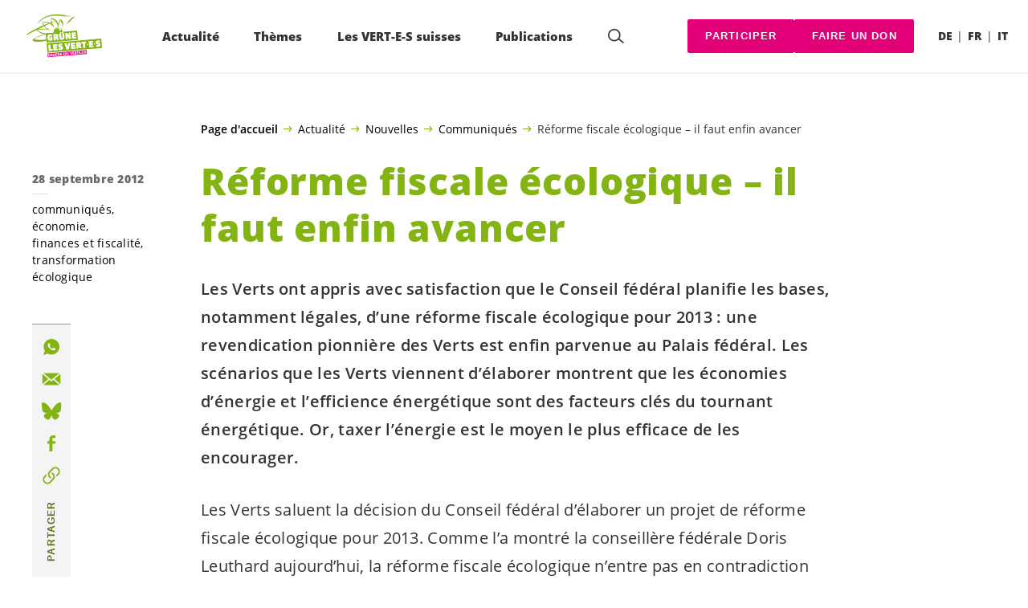

--- FILE ---
content_type: text/html; charset=UTF-8
request_url: https://verts.ch/communiques/reforme-fiscale-ecologique-il-faut-enfin-avancer
body_size: 21020
content:

	<!doctype html>
<!--[if lt IE 7]>
<html class="no-js ie ie6 lt-ie9 lt-ie8 lt-ie7" lang="fr-FR"> <![endif]-->
<!--[if IE 7]>
<html class="no-js ie ie7 lt-ie9 lt-ie8" lang="fr-FR"> <![endif]-->
<!--[if IE 8]>
<html class="no-js ie ie8 lt-ie9" lang="fr-FR"> <![endif]-->
<!--[if gt IE 8]><!-->
<html class="no-js" lang="fr-FR"> <!--<![endif]-->
<head>
	<meta charset="UTF-8"/>
	<title>
					Réforme fiscale écologique - il faut enfin avancer - Les VERT-E-S suisses
			</title>
	<script type="text/javascript">
		( function() {
			var html = document.getElementsByTagName( 'html' )[ 0 ];
			html.className = html.className.replace( /(?:^|\s)no-js(?!\S)/g, 'js' );

						if (window.sessionStorage.getItem( 'branding' )) {
				html.classList.add( 'no-branding' );
			}
			window.sessionStorage.setItem( 'branding', true );
		} )();
			</script>
	<meta name="description"
				content="">
	<meta http-equiv="Content-Type" content="text/html; charset=UTF-8"/>
	<meta http-equiv="X-UA-Compatible" content="IE=edge">
	<meta name="viewport" content="width=device-width, initial-scale=1.0">
	<link rel="pingback" href="https://verts.ch/xmlrpc.php"/>
	<link rel="preload" href="https://verts.ch/wp-content/themes/les-verts/static/fonts/open-sans/open-sans-v15-latin-regular.woff2" as="font"
				type="font/woff2" crossorigin>
	<link rel="preload" href="https://verts.ch/wp-content/themes/les-verts/static/fonts/open-sans/open-sans-v15-latin-600.woff2" as="font"
				type="font/woff2" crossorigin>
	<link rel="preload" href="https://verts.ch/wp-content/themes/les-verts/static/fonts/open-sans/open-sans-v15-latin-800.woff2" as="font"
				type="font/woff2" crossorigin>
		<!--[if lt IE 9]>
	<script src="//cdnjs.cloudflare.com/ajax/libs/html5shiv/3.7.3/html5shiv.min.js"></script>
	<![endif]-->

	<meta name='robots' content='index, follow, max-image-preview:large, max-snippet:-1, max-video-preview:-1' />
<link rel="alternate" href="https://gruene.ch/medienmitteilungen/oekologische-steuerreform-endlich-vorwaerts-machen" hreflang="de" />
<link rel="alternate" href="https://verts.ch/communiques/reforme-fiscale-ecologique-il-faut-enfin-avancer" hreflang="fr" />

	<!-- This site is optimized with the Yoast SEO plugin v26.3 - https://yoast.com/wordpress/plugins/seo/ -->
	<meta name="description" content="Les Verts ont appris avec satisfaction que le Conseil fédéral planifie les bases, notamment légales, d’une réforme fiscale écologique pour 2013 : une revendication pionnière des Verts est enfin parvenue au Palais fédéral. Les scénarios que les Verts viennent d&#039;élaborer montrent que les économies d&#039;énergie et l&#039;efficience énergétique sont des facteurs clés du tournant énergétique. Or, taxer l’énergie est le moyen le plus efficace de les encourager." />
	<link rel="canonical" href="https://verts.ch/communiques/reforme-fiscale-ecologique-il-faut-enfin-avancer" />
	<meta property="og:locale" content="fr_FR" />
	<meta property="og:locale:alternate" content="de_DE" />
	<meta property="og:type" content="article" />
	<meta property="og:title" content="Réforme fiscale écologique - il faut enfin avancer - Les VERT-E-S suisses" />
	<meta property="og:description" content="Les Verts ont appris avec satisfaction que le Conseil fédéral planifie les bases, notamment légales, d’une réforme fiscale …" />
	<meta property="og:url" content="https://verts.ch/communiques/reforme-fiscale-ecologique-il-faut-enfin-avancer" />
	<meta property="og:site_name" content="Les VERT-E-S suisses" />
	<meta property="article:publisher" content="https://www.facebook.com/gruenech/" />
	<meta property="article:published_time" content="2012-09-28T07:03:19+00:00" />
	<meta property="article:modified_time" content="2019-03-28T09:35:31+00:00" />
	<meta property="og:image" content="https://verts.ch/wp-content/uploads/2019/10/mehr_erfahren_d-790x0-c-default.jpeg" />
	<meta property="og:image:width" content="790" />
	<meta property="og:image:height" content="413" />
	<meta property="og:image:type" content="image/jpeg" />
	<meta name="author" content="Michael Schär" />
	<meta name="twitter:card" content="summary_large_image" />
	<meta name="twitter:creator" content="@gruenech" />
	<meta name="twitter:site" content="@LesVertsSuisses" />
	<meta name="twitter:label1" content="Écrit par" />
	<meta name="twitter:data1" content="Michael Schär" />
	<script type="application/ld+json" class="yoast-schema-graph">{"@context":"https://schema.org","@graph":[{"@type":"Article","@id":"https://verts.ch/communiques/reforme-fiscale-ecologique-il-faut-enfin-avancer#article","isPartOf":{"@id":"https://verts.ch/communiques/reforme-fiscale-ecologique-il-faut-enfin-avancer"},"author":{"name":"Michael Schär","@id":"https://verts.ch/#/schema/person/499ecbb080671ae94d9f976190f7b6b5"},"headline":"Réforme fiscale écologique &#8211; il faut enfin avancer","datePublished":"2012-09-28T07:03:19+00:00","dateModified":"2019-03-28T09:35:31+00:00","mainEntityOfPage":{"@id":"https://verts.ch/communiques/reforme-fiscale-ecologique-il-faut-enfin-avancer"},"wordCount":9,"publisher":{"@id":"https://verts.ch/#organization"},"articleSection":["communiqués","économie","finances et fiscalité","transformation écologique"],"inLanguage":"fr-FR"},{"@type":"WebPage","@id":"https://verts.ch/communiques/reforme-fiscale-ecologique-il-faut-enfin-avancer","url":"https://verts.ch/communiques/reforme-fiscale-ecologique-il-faut-enfin-avancer","name":"Réforme fiscale écologique - il faut enfin avancer - Les VERT-E-S suisses","isPartOf":{"@id":"https://verts.ch/#website"},"datePublished":"2012-09-28T07:03:19+00:00","dateModified":"2019-03-28T09:35:31+00:00","description":"Les Verts ont appris avec satisfaction que le Conseil fédéral planifie les bases, notamment légales, d’une réforme fiscale écologique pour 2013 : une revendication pionnière des Verts est enfin parvenue au Palais fédéral. Les scénarios que les Verts viennent d'élaborer montrent que les économies d'énergie et l'efficience énergétique sont des facteurs clés du tournant énergétique. Or, taxer l’énergie est le moyen le plus efficace de les encourager.","breadcrumb":{"@id":"https://verts.ch/communiques/reforme-fiscale-ecologique-il-faut-enfin-avancer#breadcrumb"},"inLanguage":"fr-FR","potentialAction":[{"@type":"ReadAction","target":["https://verts.ch/communiques/reforme-fiscale-ecologique-il-faut-enfin-avancer"]}]},{"@type":"BreadcrumbList","@id":"https://verts.ch/communiques/reforme-fiscale-ecologique-il-faut-enfin-avancer#breadcrumb","itemListElement":[{"@type":"ListItem","position":1,"name":"Page d'accueil","item":"https://verts.ch/"},{"@type":"ListItem","position":2,"name":"Actualité","item":"https://verts.ch/campagne/mega-autoroutes#menu-item-93792"},{"@type":"ListItem","position":3,"name":"Nouvelles","item":"https://verts.ch/categorie/nouvelles"},{"@type":"ListItem","position":4,"name":"Communiqués","item":"https://verts.ch/categorie/communiques"},{"@type":"ListItem","position":5,"name":"Réforme fiscale écologique &#8211; il faut enfin avancer"}]},{"@type":"WebSite","@id":"https://verts.ch/#website","url":"https://verts.ch/","name":"Les VERT-E-S suisses","description":"Une longueur d’avance","publisher":{"@id":"https://verts.ch/#organization"},"potentialAction":[{"@type":"SearchAction","target":{"@type":"EntryPoint","urlTemplate":"https://verts.ch/?s={search_term_string}"},"query-input":{"@type":"PropertyValueSpecification","valueRequired":true,"valueName":"search_term_string"}}],"inLanguage":"fr-FR"},{"@type":"Organization","@id":"https://verts.ch/#organization","name":"GRÜNE Schweiz | Les VERT-E-S suisses","url":"https://verts.ch/","logo":{"@type":"ImageObject","inLanguage":"fr-FR","@id":"https://verts.ch/#/schema/logo/image/","url":"https://verts.ch/wp-content/uploads/2021/03/gruene-les-vert-e-s_vector-green.svg","contentUrl":"https://verts.ch/wp-content/uploads/2021/03/gruene-les-vert-e-s_vector-green.svg","width":1706,"height":1066,"caption":"GRÜNE Schweiz | Les VERT-E-S suisses"},"image":{"@id":"https://verts.ch/#/schema/logo/image/"},"sameAs":["https://www.facebook.com/gruenech/","https://x.com/gruenech","https://www.instagram.com/gruenech/"]},{"@type":"Person","@id":"https://verts.ch/#/schema/person/499ecbb080671ae94d9f976190f7b6b5","name":"Michael Schär","image":{"@type":"ImageObject","inLanguage":"fr-FR","@id":"https://verts.ch/#/schema/person/image/","url":"https://secure.gravatar.com/avatar/5cf39d3fff10d8f11e2a5ac03c858d5de53df93172801a8a64dc9f01179eea6b?s=96&d=mm&r=g","contentUrl":"https://secure.gravatar.com/avatar/5cf39d3fff10d8f11e2a5ac03c858d5de53df93172801a8a64dc9f01179eea6b?s=96&d=mm&r=g","caption":"Michael Schär"}}]}</script>
	<!-- / Yoast SEO plugin. -->


<link rel='dns-prefetch' href='//gruene.ch' />
<style id='wp-img-auto-sizes-contain-inline-css'>
img:is([sizes=auto i],[sizes^="auto," i]){contain-intrinsic-size:3000px 1500px}
/*# sourceURL=wp-img-auto-sizes-contain-inline-css */
</style>
<style id='classic-theme-styles-inline-css'>
/*! This file is auto-generated */
.wp-block-button__link{color:#fff;background-color:#32373c;border-radius:9999px;box-shadow:none;text-decoration:none;padding:calc(.667em + 2px) calc(1.333em + 2px);font-size:1.125em}.wp-block-file__button{background:#32373c;color:#fff;text-decoration:none}
/*# sourceURL=/wp-includes/css/classic-themes.min.css */
</style>
<link rel='stylesheet' id='lesverts-screen-css' href='https://verts.ch/wp-content/themes/les-verts/static/style.min.css?ver=0.42.0' media='all' />
<link rel="https://api.w.org/" href="https://verts.ch/wp-json/" /><link rel="alternate" title="JSON" type="application/json" href="https://verts.ch/wp-json/wp/v2/posts/62407" /><link rel="EditURI" type="application/rsd+xml" title="RSD" href="https://verts.ch/xmlrpc.php?rsd" />
<meta name="generator" content="WordPress 6.9" />
<link rel='shortlink' href='https://gruene.ch/?p=62407' />
<meta name="tec-api-version" content="v1"><meta name="tec-api-origin" content="https://gruene.ch"><link rel="alternate" href="https://verts.ch/wp-json/tribe/events/v1/" /><link rel="dns-prefetch" href="//stats.gruenetools.ch" /><link rel="icon" href="https://verts.ch/wp-content/uploads/2025/08/cropped-fav-180x180.png" sizes="32x32" />
<link rel="icon" href="https://verts.ch/wp-content/uploads/2025/08/cropped-fav-180x180.png" sizes="192x192" />
<link rel="apple-touch-icon" href="https://verts.ch/wp-content/uploads/2025/08/cropped-fav-180x180.png" />
<meta name="msapplication-TileImage" content="https://verts.ch/wp-content/uploads/2025/08/cropped-fav-180x180.png" />
		<style id="wp-custom-css">
			.m-branding__unbreakeable {
	white-space: nowrap;
}		</style>
		
			<style id='global-styles-inline-css'>
:root{--wp--preset--aspect-ratio--square: 1;--wp--preset--aspect-ratio--4-3: 4/3;--wp--preset--aspect-ratio--3-4: 3/4;--wp--preset--aspect-ratio--3-2: 3/2;--wp--preset--aspect-ratio--2-3: 2/3;--wp--preset--aspect-ratio--16-9: 16/9;--wp--preset--aspect-ratio--9-16: 9/16;--wp--preset--color--black: #000000;--wp--preset--color--cyan-bluish-gray: #abb8c3;--wp--preset--color--white: #ffffff;--wp--preset--color--pale-pink: #f78da7;--wp--preset--color--vivid-red: #cf2e2e;--wp--preset--color--luminous-vivid-orange: #ff6900;--wp--preset--color--luminous-vivid-amber: #fcb900;--wp--preset--color--light-green-cyan: #7bdcb5;--wp--preset--color--vivid-green-cyan: #00d084;--wp--preset--color--pale-cyan-blue: #8ed1fc;--wp--preset--color--vivid-cyan-blue: #0693e3;--wp--preset--color--vivid-purple: #9b51e0;--wp--preset--gradient--vivid-cyan-blue-to-vivid-purple: linear-gradient(135deg,rgb(6,147,227) 0%,rgb(155,81,224) 100%);--wp--preset--gradient--light-green-cyan-to-vivid-green-cyan: linear-gradient(135deg,rgb(122,220,180) 0%,rgb(0,208,130) 100%);--wp--preset--gradient--luminous-vivid-amber-to-luminous-vivid-orange: linear-gradient(135deg,rgb(252,185,0) 0%,rgb(255,105,0) 100%);--wp--preset--gradient--luminous-vivid-orange-to-vivid-red: linear-gradient(135deg,rgb(255,105,0) 0%,rgb(207,46,46) 100%);--wp--preset--gradient--very-light-gray-to-cyan-bluish-gray: linear-gradient(135deg,rgb(238,238,238) 0%,rgb(169,184,195) 100%);--wp--preset--gradient--cool-to-warm-spectrum: linear-gradient(135deg,rgb(74,234,220) 0%,rgb(151,120,209) 20%,rgb(207,42,186) 40%,rgb(238,44,130) 60%,rgb(251,105,98) 80%,rgb(254,248,76) 100%);--wp--preset--gradient--blush-light-purple: linear-gradient(135deg,rgb(255,206,236) 0%,rgb(152,150,240) 100%);--wp--preset--gradient--blush-bordeaux: linear-gradient(135deg,rgb(254,205,165) 0%,rgb(254,45,45) 50%,rgb(107,0,62) 100%);--wp--preset--gradient--luminous-dusk: linear-gradient(135deg,rgb(255,203,112) 0%,rgb(199,81,192) 50%,rgb(65,88,208) 100%);--wp--preset--gradient--pale-ocean: linear-gradient(135deg,rgb(255,245,203) 0%,rgb(182,227,212) 50%,rgb(51,167,181) 100%);--wp--preset--gradient--electric-grass: linear-gradient(135deg,rgb(202,248,128) 0%,rgb(113,206,126) 100%);--wp--preset--gradient--midnight: linear-gradient(135deg,rgb(2,3,129) 0%,rgb(40,116,252) 100%);--wp--preset--font-size--small: 13px;--wp--preset--font-size--medium: 20px;--wp--preset--font-size--large: 36px;--wp--preset--font-size--x-large: 42px;--wp--preset--spacing--20: 0.44rem;--wp--preset--spacing--30: 0.67rem;--wp--preset--spacing--40: 1rem;--wp--preset--spacing--50: 1.5rem;--wp--preset--spacing--60: 2.25rem;--wp--preset--spacing--70: 3.38rem;--wp--preset--spacing--80: 5.06rem;--wp--preset--shadow--natural: 6px 6px 9px rgba(0, 0, 0, 0.2);--wp--preset--shadow--deep: 12px 12px 50px rgba(0, 0, 0, 0.4);--wp--preset--shadow--sharp: 6px 6px 0px rgba(0, 0, 0, 0.2);--wp--preset--shadow--outlined: 6px 6px 0px -3px rgb(255, 255, 255), 6px 6px rgb(0, 0, 0);--wp--preset--shadow--crisp: 6px 6px 0px rgb(0, 0, 0);}:where(.is-layout-flex){gap: 0.5em;}:where(.is-layout-grid){gap: 0.5em;}body .is-layout-flex{display: flex;}.is-layout-flex{flex-wrap: wrap;align-items: center;}.is-layout-flex > :is(*, div){margin: 0;}body .is-layout-grid{display: grid;}.is-layout-grid > :is(*, div){margin: 0;}:where(.wp-block-columns.is-layout-flex){gap: 2em;}:where(.wp-block-columns.is-layout-grid){gap: 2em;}:where(.wp-block-post-template.is-layout-flex){gap: 1.25em;}:where(.wp-block-post-template.is-layout-grid){gap: 1.25em;}.has-black-color{color: var(--wp--preset--color--black) !important;}.has-cyan-bluish-gray-color{color: var(--wp--preset--color--cyan-bluish-gray) !important;}.has-white-color{color: var(--wp--preset--color--white) !important;}.has-pale-pink-color{color: var(--wp--preset--color--pale-pink) !important;}.has-vivid-red-color{color: var(--wp--preset--color--vivid-red) !important;}.has-luminous-vivid-orange-color{color: var(--wp--preset--color--luminous-vivid-orange) !important;}.has-luminous-vivid-amber-color{color: var(--wp--preset--color--luminous-vivid-amber) !important;}.has-light-green-cyan-color{color: var(--wp--preset--color--light-green-cyan) !important;}.has-vivid-green-cyan-color{color: var(--wp--preset--color--vivid-green-cyan) !important;}.has-pale-cyan-blue-color{color: var(--wp--preset--color--pale-cyan-blue) !important;}.has-vivid-cyan-blue-color{color: var(--wp--preset--color--vivid-cyan-blue) !important;}.has-vivid-purple-color{color: var(--wp--preset--color--vivid-purple) !important;}.has-black-background-color{background-color: var(--wp--preset--color--black) !important;}.has-cyan-bluish-gray-background-color{background-color: var(--wp--preset--color--cyan-bluish-gray) !important;}.has-white-background-color{background-color: var(--wp--preset--color--white) !important;}.has-pale-pink-background-color{background-color: var(--wp--preset--color--pale-pink) !important;}.has-vivid-red-background-color{background-color: var(--wp--preset--color--vivid-red) !important;}.has-luminous-vivid-orange-background-color{background-color: var(--wp--preset--color--luminous-vivid-orange) !important;}.has-luminous-vivid-amber-background-color{background-color: var(--wp--preset--color--luminous-vivid-amber) !important;}.has-light-green-cyan-background-color{background-color: var(--wp--preset--color--light-green-cyan) !important;}.has-vivid-green-cyan-background-color{background-color: var(--wp--preset--color--vivid-green-cyan) !important;}.has-pale-cyan-blue-background-color{background-color: var(--wp--preset--color--pale-cyan-blue) !important;}.has-vivid-cyan-blue-background-color{background-color: var(--wp--preset--color--vivid-cyan-blue) !important;}.has-vivid-purple-background-color{background-color: var(--wp--preset--color--vivid-purple) !important;}.has-black-border-color{border-color: var(--wp--preset--color--black) !important;}.has-cyan-bluish-gray-border-color{border-color: var(--wp--preset--color--cyan-bluish-gray) !important;}.has-white-border-color{border-color: var(--wp--preset--color--white) !important;}.has-pale-pink-border-color{border-color: var(--wp--preset--color--pale-pink) !important;}.has-vivid-red-border-color{border-color: var(--wp--preset--color--vivid-red) !important;}.has-luminous-vivid-orange-border-color{border-color: var(--wp--preset--color--luminous-vivid-orange) !important;}.has-luminous-vivid-amber-border-color{border-color: var(--wp--preset--color--luminous-vivid-amber) !important;}.has-light-green-cyan-border-color{border-color: var(--wp--preset--color--light-green-cyan) !important;}.has-vivid-green-cyan-border-color{border-color: var(--wp--preset--color--vivid-green-cyan) !important;}.has-pale-cyan-blue-border-color{border-color: var(--wp--preset--color--pale-cyan-blue) !important;}.has-vivid-cyan-blue-border-color{border-color: var(--wp--preset--color--vivid-cyan-blue) !important;}.has-vivid-purple-border-color{border-color: var(--wp--preset--color--vivid-purple) !important;}.has-vivid-cyan-blue-to-vivid-purple-gradient-background{background: var(--wp--preset--gradient--vivid-cyan-blue-to-vivid-purple) !important;}.has-light-green-cyan-to-vivid-green-cyan-gradient-background{background: var(--wp--preset--gradient--light-green-cyan-to-vivid-green-cyan) !important;}.has-luminous-vivid-amber-to-luminous-vivid-orange-gradient-background{background: var(--wp--preset--gradient--luminous-vivid-amber-to-luminous-vivid-orange) !important;}.has-luminous-vivid-orange-to-vivid-red-gradient-background{background: var(--wp--preset--gradient--luminous-vivid-orange-to-vivid-red) !important;}.has-very-light-gray-to-cyan-bluish-gray-gradient-background{background: var(--wp--preset--gradient--very-light-gray-to-cyan-bluish-gray) !important;}.has-cool-to-warm-spectrum-gradient-background{background: var(--wp--preset--gradient--cool-to-warm-spectrum) !important;}.has-blush-light-purple-gradient-background{background: var(--wp--preset--gradient--blush-light-purple) !important;}.has-blush-bordeaux-gradient-background{background: var(--wp--preset--gradient--blush-bordeaux) !important;}.has-luminous-dusk-gradient-background{background: var(--wp--preset--gradient--luminous-dusk) !important;}.has-pale-ocean-gradient-background{background: var(--wp--preset--gradient--pale-ocean) !important;}.has-electric-grass-gradient-background{background: var(--wp--preset--gradient--electric-grass) !important;}.has-midnight-gradient-background{background: var(--wp--preset--gradient--midnight) !important;}.has-small-font-size{font-size: var(--wp--preset--font-size--small) !important;}.has-medium-font-size{font-size: var(--wp--preset--font-size--medium) !important;}.has-large-font-size{font-size: var(--wp--preset--font-size--large) !important;}.has-x-large-font-size{font-size: var(--wp--preset--font-size--x-large) !important;}
/*# sourceURL=global-styles-inline-css */
</style>
</head>

<body class="wp-singular post-template post-template-single_press_release post-template-single_press_release-php single single-post postid-62407 single-format-standard wp-theme-les-verts tribe-no-js page-template-les-verts lang-fr_FR">
<div class="m-skip-link">
	<a href="#main-content" 	class="a-link-button a-link-button--white" >
	Aller au contenu principal
	</a>
</div>

<div class="page ">
	<header class="o-header">
	<div class="o-header__display">
				<div class="o-header__menu">
			<div class="m-menu">
					<a class="m-menu__logo" href="https://verts.ch" title="Page d'accueil">
			<span class="screen-reader-text">Page d'accueil</span>
			<img class="a-logo" alt="Logo" src="https://verts.ch/wp-content/uploads/2021/03/gruene-les-vert-e-s_vector-green.svg" srcset="" data-srcset="" sizes="100vw" loading="lazy" data-focal-point="center">
		</a>
		<nav class="m-menu__nav">
					<div class="m-menu__hamburger">
				<button class="a-hamburger"
				aria-label="Afficher la navigation"
				accesskey="1"
				type="button"
				aria-haspopup="true"
				aria-expanded="false"
				aria-controls="menu-0">
  <span class="a-hamburger__box">
    <span class="a-hamburger__inner"></span>
  </span>
</button>
			</div>
			<ul class="m-menu__nav-list" role="menubar" id="menu-0"
					aria-label="Navigation principale">
									<li class="m-menu__nav-item" role="none">
						<a
							class="m-menu__nav-link m-menu__nav-link--js-hook m-menu__nav-link--93792 m-menu__nav-link--parent"
							href="https://verts.ch/campagne/mega-autoroutes" role="menuitem" tabindex="0" accesskey="1"							aria-haspopup="menu" aria-expanded="false" main="false"							>Actualité</a>
													<ul class="m-menu__submenu " role="menu"
		aria-label="Sous-menu">
			<li class="m-menu__submenu__section" role="none">
			<div class="a-submenu">
			<a class="a-submenu__title "
			 href="https://verts.ch/votations-du-8-mars-2026"  role="menuitem">Votations du 8 mars 2026</a>
		<ul class="a-submenu__list">
							<li class="a-submenu__item">
					<a
						class="a-submenu__link "
						href="https://verts.ch/campagne/initiative-pour-un-fonds-climat"  role="menuitem">Oui à l’initiative pour un fonds climat&nbsp;!</a>
				</li>
					</ul>
	</div>
		</li>
			<li class="m-menu__submenu__section" role="none">
			<div class="a-submenu">
			<a class="a-submenu__title "
			 href="https://verts.ch/campagne/participer"  role="menuitem">Soutenez maintenant</a>
		<ul class="a-submenu__list">
							<li class="a-submenu__item">
					<a
						class="a-submenu__link "
						href="https://verts.ch/campagne/exportation-armes"  role="menuitem">Référendum sur l’exportation du matériel de guerre</a>
				</li>
							<li class="a-submenu__item">
					<a
						class="a-submenu__link "
						href="https://verts.ch/campagne/austerite-non"  role="menuitem">Non au paquet d’économies du Conseil fédéral&nbsp;!</a>
				</li>
							<li class="a-submenu__item">
					<a
						class="a-submenu__link "
						href="https://verts.ch/campagne/poulets-chlore"  role="menuitem">Pas de poulets américains chlorés en Suisse!</a>
				</li>
							<li class="a-submenu__item">
					<a
						class="a-submenu__link "
						href="https://verts.ch/campagne/mercosur-petition"  role="menuitem">Stop Mercosur – Non à l’accord de libre-échange destructeur&nbsp;!</a>
				</li>
							<li class="a-submenu__item">
					<a
						class="a-submenu__link "
						href="https://verts.ch/campagne/pfas"  role="menuitem">Pétition&nbsp;: interdire les PFAS&nbsp;!</a>
				</li>
							<li class="a-submenu__item">
					<a
						class="a-submenu__link "
						href="https://verts.ch/campagne/deepseamining-appel"  role="menuitem">Stop au pillage des fonds marins&nbsp;!</a>
				</li>
							<li class="a-submenu__item">
					<a
						class="a-submenu__link "
						href="https://verts.ch/campagne/chine-signez-pour-les-droits-humains"  role="menuitem">Chine&nbsp;: pas de libre-échange sans droits humains&nbsp;!</a>
				</li>
							<li class="a-submenu__item">
					<a
						class="a-submenu__link "
						href="https://verts.ch/campagne/non-au-retour-du-nucleaire"  role="menuitem">Non au retour du nucléaire&nbsp;!</a>
				</li>
					</ul>
	</div>
		</li>
			<li class="m-menu__submenu__section" role="none">
			<div class="a-submenu">
			<a class="a-submenu__title "
			 href="https://verts.ch/campagne/participer"  role="menuitem">Initiatives</a>
		<ul class="a-submenu__list">
							<li class="a-submenu__item">
					<a
						class="a-submenu__link "
						href="https://verts.ch/signer-linitiative-pour-un-conge-familial"  role="menuitem">Initiative pour un congé familial</a>
				</li>
							<li class="a-submenu__item">
					<a
						class="a-submenu__link "
						href="https://verts.ch/campagne/initiative-place-financiere"  role="menuitem">Initiative pour une place financière durable</a>
				</li>
					</ul>
	</div>
		</li>
			<li class="m-menu__submenu__section" role="none">
			<div class="a-submenu">
			<a class="a-submenu__title "
			 href="https://verts.ch/categorie/nouvelles"  role="menuitem">Nouvelles</a>
		<ul class="a-submenu__list">
							<li class="a-submenu__item">
					<a
						class="a-submenu__link "
						href="https://verts.ch/nouvelles/situation-actuelle-en-israel-et-en-palestine"  role="menuitem">Situation actuelle en Israël et en Palestine </a>
				</li>
							<li class="a-submenu__item">
					<a
						class="a-submenu__link "
						href="https://verts.ch/nouvelles/paix-et-solidarite-standwithukraine"  role="menuitem">Paix et solidarité: #StandWithUkraine</a>
				</li>
							<li class="a-submenu__item">
					<a
						class="a-submenu__link "
						href="https://verts.ch/categorie/communiques"  role="menuitem">Communiqués</a>
				</li>
							<li class="a-submenu__item">
					<a
						class="a-submenu__link "
						href="https://verts.ch/podcast-en-discussion"  role="menuitem">Podcast «Les <span class='nowrap'>VERT-E-S</span> en discussion»</a>
				</li>
							<li class="a-submenu__item">
					<a
						class="a-submenu__link "
						href="https://verts.ch/categorie/article_greenfo"  role="menuitem">Articles Greenfo récents</a>
				</li>
					</ul>
	</div>
		</li>
			<li class="m-menu__submenu__section" role="none">
			<div class="a-submenu">
			<a class="a-submenu__title "
			 href="https://verts.ch?post_type=tribe_events&tribe_event_display=list"  role="menuitem">Evénements</a>
		<ul class="a-submenu__list">
					</ul>
	</div>
		</li>
		<li class="m-menu__submenu__close-wrapper" role="none">
		<button class="m-menu__submenu__close"
						aria-label="Fermer le sous-menu">
			<svg role="img">
				<title>Symbole «Fermer»</title>
				<use xlink:href="#close"></use>
			</svg>
		</button>
	</li>
</ul>
											</li>
									<li class="m-menu__nav-item" role="none">
						<a
							class="m-menu__nav-link m-menu__nav-link--js-hook m-menu__nav-link--4466 m-menu__nav-link--parent"
							href="https://verts.ch/climat" role="menuitem" 							aria-haspopup="menu" aria-expanded="false" main="false"							>Thèmes</a>
													<ul class="m-menu__submenu " role="menu"
		aria-label="Sous-menu">
			<li class="m-menu__submenu__section" role="none">
			<div class="a-submenu">
			<a class="a-submenu__title "
			 href="https://verts.ch/environnement/pour-un-climat-sain-et-un-environnement-preserve"  role="menuitem">Environnement</a>
		<ul class="a-submenu__list">
							<li class="a-submenu__item">
					<a
						class="a-submenu__link "
						href="https://verts.ch/environnement/energie-et-climat/climat"  role="menuitem">Climat</a>
				</li>
							<li class="a-submenu__item">
					<a
						class="a-submenu__link "
						href="https://verts.ch/environnement/energie-et-climat/energie"  role="menuitem">Energie</a>
				</li>
							<li class="a-submenu__item">
					<a
						class="a-submenu__link "
						href="https://verts.ch/environnement/protection-de-la-nature"  role="menuitem">Protection de la nature</a>
				</li>
							<li class="a-submenu__item">
					<a
						class="a-submenu__link "
						href="https://verts.ch/economie/agriculture/agriculture"  role="menuitem">Agriculture</a>
				</li>
							<li class="a-submenu__item">
					<a
						class="a-submenu__link "
						href="https://verts.ch/environnement/transport/transports"  role="menuitem">Mobilité</a>
				</li>
							<li class="a-submenu__item">
					<a
						class="a-submenu__link "
						href="https://verts.ch/environnement/amenagement-du-territoire"  role="menuitem">Aménagement du territoire</a>
				</li>
							<li class="a-submenu__item">
					<a
						class="a-submenu__link "
						href="https://verts.ch/economie/ecologisation"  role="menuitem">Transition écologique</a>
				</li>
					</ul>
	</div>
		</li>
			<li class="m-menu__submenu__section" role="none">
			<div class="a-submenu">
			<a class="a-submenu__title "
			 href="https://verts.ch/societe/pour-la-solidarite-legalite-des-chances-et-une-societe-ouverte"  role="menuitem">Société</a>
		<ul class="a-submenu__list">
							<li class="a-submenu__item">
					<a
						class="a-submenu__link "
						href="https://verts.ch/societe/droits-fondamentaux-et-democratie"  role="menuitem">Droits fondamentaux &#038; démocratie</a>
				</li>
							<li class="a-submenu__item">
					<a
						class="a-submenu__link "
						href="https://verts.ch/societe/egalite/egalite"  role="menuitem">Egalité</a>
				</li>
							<li class="a-submenu__item">
					<a
						class="a-submenu__link "
						href="https://verts.ch/societe/lgbtiq"  role="menuitem">LGBTIQ+</a>
				</li>
							<li class="a-submenu__item">
					<a
						class="a-submenu__link "
						href="https://verts.ch/societe/handicap/personnes-en-situation-de-handicap"  role="menuitem">Personnes en situation de handicap</a>
				</li>
							<li class="a-submenu__item">
					<a
						class="a-submenu__link "
						href="https://verts.ch/societe/securite-social/securite-sociale"  role="menuitem">Sécurité sociale</a>
				</li>
							<li class="a-submenu__item">
					<a
						class="a-submenu__link "
						href="https://verts.ch/societe/migration-et-integration/migration-et-integration"  role="menuitem">Migration &#038; intégration</a>
				</li>
							<li class="a-submenu__item">
					<a
						class="a-submenu__link "
						href="https://verts.ch/societe/sante/sante"  role="menuitem">Santé</a>
				</li>
							<li class="a-submenu__item">
					<a
						class="a-submenu__link "
						href="https://verts.ch/societe/paix-et-securite/paix-et-securite"  role="menuitem">Paix &#038; sécurité</a>
				</li>
							<li class="a-submenu__item">
					<a
						class="a-submenu__link "
						href="https://verts.ch/societe/europe/europe"  role="menuitem">Europe</a>
				</li>
							<li class="a-submenu__item">
					<a
						class="a-submenu__link "
						href="https://verts.ch/societe/droits-fondamentaux-democratie/cyberpolitique"  role="menuitem">Cyberpolitique &#038; numérisation</a>
				</li>
							<li class="a-submenu__item">
					<a
						class="a-submenu__link "
						href="https://verts.ch/societe/medias-et-service-public/medias"  role="menuitem">Médias</a>
				</li>
							<li class="a-submenu__item">
					<a
						class="a-submenu__link "
						href="https://verts.ch/societe/formation/formation-et-recherche"  role="menuitem">Formation &#038; recherche</a>
				</li>
							<li class="a-submenu__item">
					<a
						class="a-submenu__link "
						href="https://verts.ch/societe/culture-et-sport/culture-et-sport"  role="menuitem">Culture &#038; sport</a>
				</li>
					</ul>
	</div>
		</li>
			<li class="m-menu__submenu__section" role="none">
			<div class="a-submenu">
			<a class="a-submenu__title "
			 href="https://verts.ch/economie/pour-une-economie-durable-et-equitable"  role="menuitem">Economie</a>
		<ul class="a-submenu__list">
							<li class="a-submenu__item">
					<a
						class="a-submenu__link "
						href="https://verts.ch/economie/agriculture/agriculture"  role="menuitem">Agriculture</a>
				</li>
							<li class="a-submenu__item">
					<a
						class="a-submenu__link "
						href="https://verts.ch/economie/ecologisation"  role="menuitem">Transition écologique</a>
				</li>
							<li class="a-submenu__item">
					<a
						class="a-submenu__link "
						href="https://verts.ch/economie/commerce-international/commerce-international"  role="menuitem">Commerce international</a>
				</li>
							<li class="a-submenu__item">
					<a
						class="a-submenu__link "
						href="https://verts.ch/societe/europe/europe"  role="menuitem">Europe</a>
				</li>
							<li class="a-submenu__item">
					<a
						class="a-submenu__link "
						href="https://verts.ch/economie/travail/travail"  role="menuitem">Travail</a>
				</li>
							<li class="a-submenu__item">
					<a
						class="a-submenu__link "
						href="https://verts.ch/societe/droits-fondamentaux-democratie/cyberpolitique"  role="menuitem">Cyberpolitique &#038; numérisation</a>
				</li>
							<li class="a-submenu__item">
					<a
						class="a-submenu__link "
						href="https://verts.ch/economie/protection-des-consommateurs-et-locataires"  role="menuitem">Protection des consommateurs et locataires</a>
				</li>
							<li class="a-submenu__item">
					<a
						class="a-submenu__link "
						href="https://verts.ch/economie/cooperation-au-developpement/cooperation-au-developpement"  role="menuitem">Coopération au développement</a>
				</li>
							<li class="a-submenu__item">
					<a
						class="a-submenu__link "
						href="https://verts.ch/societe/medias-et-service-public/service-public"  role="menuitem">Service public</a>
				</li>
							<li class="a-submenu__item">
					<a
						class="a-submenu__link "
						href="https://verts.ch/economie/finances-et-fiscalite/finances-et-fiscalite"  role="menuitem">Finances et fiscalité</a>
				</li>
					</ul>
	</div>
		</li>
		<li class="m-menu__submenu__close-wrapper" role="none">
		<button class="m-menu__submenu__close"
						aria-label="Fermer le sous-menu">
			<svg role="img">
				<title>Symbole «Fermer»</title>
				<use xlink:href="#close"></use>
			</svg>
		</button>
	</li>
</ul>
											</li>
									<li class="m-menu__nav-item" role="none">
						<a
							class="m-menu__nav-link m-menu__nav-link--js-hook m-menu__nav-link--4528 m-menu__nav-link--parent"
							href="https://verts.ch/nos-dossiers-cles" role="menuitem" 							aria-haspopup="menu" aria-expanded="false" main="false"							>Les VERT-E-S suisses</a>
													<ul class="m-menu__submenu " role="menu"
		aria-label="Sous-menu">
			<li class="m-menu__submenu__section" role="none">
			<div class="a-submenu">
			<a class="a-submenu__title "
			 href="https://verts.ch/portrait-et-statuts"  role="menuitem">Parti</a>
		<ul class="a-submenu__list">
							<li class="a-submenu__item">
					<a
						class="a-submenu__link "
						href="https://verts.ch/portrait-et-statuts"  role="menuitem">Portrait et statuts</a>
				</li>
							<li class="a-submenu__item">
					<a
						class="a-submenu__link "
						href="https://verts.ch/les-verts-langue-facile-a-lire"  role="menuitem">Les <span class='nowrap'>VERT-E-S</span> (Langue facile à lire)</a>
				</li>
							<li class="a-submenu__item">
					<a
						class="a-submenu__link "
						href="https://verts.ch/histoire-des-verts-en-suisse"  role="menuitem">Histoire des <span class='nowrap'>VERT-E-S</span> en Suisse</a>
				</li>
							<li class="a-submenu__item">
					<a
						class="a-submenu__link "
						href="https://verts.ch/agenda-2023"  role="menuitem">Agenda 2023-2027</a>
				</li>
							<li class="a-submenu__item">
					<a
						class="a-submenu__link "
						href="https://verts.ch/nos-dossiers-cles"  role="menuitem">Dossiers-clés</a>
				</li>
							<li class="a-submenu__item">
					<a
						class="a-submenu__link "
						href="https://verts.ch/general/transparence"  role="menuitem">Transparence</a>
				</li>
							<li class="a-submenu__item">
					<a
						class="a-submenu__link "
						href="https://verts.ch/general/les-verts-mondiaux"  role="menuitem">Les <span class='nowrap'>VERT-E-S</span> mondiaux</a>
				</li>
							<li class="a-submenu__item">
					<a
						class="a-submenu__link "
						href="https://verts.ch/offres-demploi"  role="menuitem">Offres d’emploi</a>
				</li>
					</ul>
	</div>
		</li>
			<li class="m-menu__submenu__section" role="none">
			<div class="a-submenu">
			<a class="a-submenu__title "
			 href="https://verts.ch/presidence-et-direction"  role="menuitem">Personnes</a>
		<ul class="a-submenu__list">
							<li class="a-submenu__item">
					<a
						class="a-submenu__link "
						href="https://verts.ch/presidence-et-direction"  role="menuitem">Présidence et direction</a>
				</li>
							<li class="a-submenu__item">
					<a
						class="a-submenu__link "
						href="https://verts.ch/le-comite"  role="menuitem">Comité</a>
				</li>
							<li class="a-submenu__item">
					<a
						class="a-submenu__link "
						href="https://verts.ch/les-verts-au-palais-federal"  role="menuitem">Les <span class='nowrap'>VERT-E-S</span> à l’Assemblée fédérale</a>
				</li>
							<li class="a-submenu__item">
					<a
						class="a-submenu__link "
						href="https://verts.ch/assemblee-des-delegue-e-s"  role="menuitem">Assemblée des <span class='nowrap'>délégué-e-s</span></a>
				</li>
							<li class="a-submenu__item">
					<a
						class="a-submenu__link "
						href="https://verts.ch/personnel-du-secretariat-general"  role="menuitem">Secrétariat général</a>
				</li>
							<li class="a-submenu__item">
					<a
						class="a-submenu__link "
						href="https://verts.ch/societe/reseau-migration"  role="menuitem">Réseau migration</a>
				</li>
							<li class="a-submenu__item">
					<a
						class="a-submenu__link "
						href="https://verts.ch/societe/egalite/reseau-femmes-vertes"  role="menuitem">Réseau femmes Vertes</a>
				</li>
							<li class="a-submenu__item">
					<a
						class="a-submenu__link "
						href="https://verts.ch/societe/lgbtiq/reseau"  role="menuitem">Réseau LGBTIQ+ Vert</a>
				</li>
							<li class="a-submenu__item">
					<a
						class="a-submenu__link "
						href="https://verts.ch/general/reseau-international-vert"  role="menuitem">Réseau international Vert</a>
				</li>
							<li class="a-submenu__item">
					<a
						class="a-submenu__link "
						href="https://verts.ch/les-verts-au-sein-des-executifs-cantonaux"  role="menuitem">Exécutifs cantonaux</a>
				</li>
							<li class="a-submenu__item">
					<a
						class="a-submenu__link "
						href="https://verts.ch/jeunes-vert-e-s"  role="menuitem">Jeunes <span class='nowrap'>Vert-e</span>-<span class='nowrap'>x-s</span></a>
				</li>
					</ul>
	</div>
		</li>
			<li class="m-menu__submenu__section" role="none">
			<div class="a-submenu">
			<a class="a-submenu__title "
			 href="https://verts.ch/general/participer"  role="menuitem">Participer</a>
		<ul class="a-submenu__list">
							<li class="a-submenu__item">
					<a
						class="a-submenu__link "
						href="https://verts.ch/faire-un-don"  role="menuitem">Faire un don</a>
				</li>
							<li class="a-submenu__item">
					<a
						class="a-submenu__link "
						href="https://verts.ch/club-verts"  role="menuitem">Adhérer au Club des <span class='nowrap'>ami-e-s</span></a>
				</li>
							<li class="a-submenu__item">
					<a
						class="a-submenu__link "
						href="https://verts.ch/devenir-membre"  role="menuitem">Devenir membre</a>
				</li>
							<li class="a-submenu__item">
					<a
						class="a-submenu__link "
						href="https://verts.ch/legs"  role="menuitem">Legs</a>
				</li>
							<li class="a-submenu__item">
					<a
						class="a-submenu__link "
						href="https://verts.ch/societe/reseau-migration"  role="menuitem">Réseau migration</a>
				</li>
							<li class="a-submenu__item">
					<a
						class="a-submenu__link "
						href="https://verts.ch/societe/egalite/reseau-femmes-vertes"  role="menuitem">Réseau femmes Vertes</a>
				</li>
							<li class="a-submenu__item">
					<a
						class="a-submenu__link "
						href="https://verts.ch/reseau-lgbtiq-vert"  role="menuitem">Réseau LGBTIQ* Vert</a>
				</li>
							<li class="a-submenu__item">
					<a
						class="a-submenu__link "
						href="https://verts.ch/general/reseau-international-vert"  role="menuitem">Réseau international Vert</a>
				</li>
							<li class="a-submenu__item">
					<a
						class="a-submenu__link "
						href="https://verts.ch/groupes-de-travail"  role="menuitem">Groupes de travail des <span class='nowrap'>VERT-E-S</span> suisses</a>
				</li>
							<li class="a-submenu__item">
					<a
						class="a-submenu__link "
						href="https://verts.ch/campagne/participer"  role="menuitem">Signer et agir</a>
				</li>
							<li class="a-submenu__item">
					<a
						class="a-submenu__link "
						href="https://verts.ch/sabonner-a-notre-infolettre"  role="menuitem">Infolettre</a>
				</li>
							<li class="a-submenu__item">
					<a
						class="a-submenu__link "
						href="https://verts.ch/reseaux-sociaux"  role="menuitem">Réseaux sociaux</a>
				</li>
					</ul>
	</div>
		</li>
			<li class="m-menu__submenu__section" role="none">
			<div class="a-submenu">
			<a class="a-submenu__title "
			 href="https://verts.ch/contact"  role="menuitem">Contact</a>
		<ul class="a-submenu__list">
							<li class="a-submenu__item">
					<a
						class="a-submenu__link "
						href="https://verts.ch/contact"  role="menuitem">Secrétariat général et demandes des médias</a>
				</li>
							<li class="a-submenu__item">
					<a
						class="a-submenu__link "
						href="https://verts.ch/partis-cantonaux"  role="menuitem">Partis cantonaux</a>
				</li>
					</ul>
	</div>
		</li>
		<li class="m-menu__submenu__close-wrapper" role="none">
		<button class="m-menu__submenu__close"
						aria-label="Fermer le sous-menu">
			<svg role="img">
				<title>Symbole «Fermer»</title>
				<use xlink:href="#close"></use>
			</svg>
		</button>
	</li>
</ul>
											</li>
									<li class="m-menu__nav-item" role="none">
						<a
							class="m-menu__nav-link m-menu__nav-link--js-hook m-menu__nav-link--5311 m-menu__nav-link--parent"
							href="https://verts.ch/sabonner-a-notre-infolettre" role="menuitem" 							aria-haspopup="menu" aria-expanded="false" main="false"							>Publications</a>
													<ul class="m-menu__submenu " role="menu"
		aria-label="Sous-menu">
			<li class="m-menu__submenu__section" role="none">
			<div class="a-submenu">
			<a class="a-submenu__title "
			 href="https://verts.ch/categorie/communiques"  role="menuitem">Médias</a>
		<ul class="a-submenu__list">
							<li class="a-submenu__item">
					<a
						class="a-submenu__link "
						href="https://verts.ch/categorie/communiques"  role="menuitem">Communiqués</a>
				</li>
							<li class="a-submenu__item">
					<a
						class="a-submenu__link "
						href="https://verts.ch/sabonner-aux-communiques"  role="menuitem">S’abonner aux communiqués</a>
				</li>
							<li class="a-submenu__item">
					<a
						class="a-submenu__link "
						href="https://verts.ch/categorie/consultations"  role="menuitem">Consultations</a>
				</li>
							<li class="a-submenu__item">
					<a
						class="a-submenu__link "
						href="https://verts.ch/categorie/papier-de-position"  role="menuitem">Papiers de position</a>
				</li>
							<li class="a-submenu__item">
					<a
						class="a-submenu__link "
						href="https://verts.ch/categorie/resolution"  role="menuitem">Résolutions</a>
				</li>
							<li class="a-submenu__item">
					<a
						class="a-submenu__link "
						href="https://verts.ch/categorie/sessions"  role="menuitem">Sessions parlementaires</a>
				</li>
							<li class="a-submenu__item">
					<a
						class="a-submenu__link "
						href="https://verts.ch/contact-pour-les-demandes-des-medias"  role="menuitem">Contact pour les médias</a>
				</li>
							<li class="a-submenu__item">
					<a
						class="a-submenu__link "
						href="https://verts.ch/logo"  role="menuitem">Logo des <span class='nowrap'>VERT-E-S</span></a>
				</li>
							<li class="a-submenu__item">
					<a
						class="a-submenu__link "
						href="https://verts.ch/photos"  role="menuitem">Photos des <span class='nowrap'>VERT-E-S</span></a>
				</li>
							<li class="a-submenu__item">
					<a
						class="a-submenu__link "
						href="https://verts.ch/charte-graphique-des-verts"  role="menuitem">Charte graphique des <span class='nowrap'>VERT-E-S</span></a>
				</li>
					</ul>
	</div>
		</li>
			<li class="m-menu__submenu__section" role="none">
			<div class="a-submenu">
			<a class="a-submenu__title "
			 href="https://verts.ch/greenfo"  role="menuitem">Magazine</a>
		<ul class="a-submenu__list">
							<li class="a-submenu__item">
					<a
						class="a-submenu__link "
						href="https://verts.ch/greenfo"  role="menuitem">Magazine Greenfo</a>
				</li>
							<li class="a-submenu__item">
					<a
						class="a-submenu__link "
						href="https://verts.ch/greenfo"  role="menuitem">S&rsquo;abonner au Greenfo</a>
				</li>
							<li class="a-submenu__item">
					<a
						class="a-submenu__link "
						href="https://verts.ch/categorie/article_greenfo"  role="menuitem">Articles Greenfo récents</a>
				</li>
					</ul>
	</div>
		</li>
			<li class="m-menu__submenu__section" role="none">
			<div class="a-submenu">
			<a class="a-submenu__title "
			 href="https://verts.ch/sabonner-a-notre-infolettre"  role="menuitem">Infolettre</a>
		<ul class="a-submenu__list">
							<li class="a-submenu__item">
					<a
						class="a-submenu__link "
						href="https://verts.ch/sabonner-a-notre-infolettre"  role="menuitem">S’inscrire pour rester <span class='nowrap'>informé-e</span></a>
				</li>
					</ul>
	</div>
		</li>
		<li class="m-menu__submenu__close-wrapper" role="none">
		<button class="m-menu__submenu__close"
						aria-label="Fermer le sous-menu">
			<svg role="img">
				<title>Symbole «Fermer»</title>
				<use xlink:href="#close"></use>
			</svg>
		</button>
	</li>
</ul>
											</li>
													<li class="m-menu__nav-item" role="none">
						<div class="a-search a-search--covering">
	<form role="search" method="get" class="a-search__form" action="https://verts.ch" autocomplete="off">		<div>
						<label class="screen-reader-text" for="s-1">Chercher</label>
			<input class="a-search__field" type="text" value="" name="s" id="s-1" placeholder="Recherche">
			<label class="a-search__submit-label">
				<input class="a-search__submit" type="submit" value="Lancer une recherche">
				<svg class="a-search__icon" aria-hidden="true">
					<title>Lancer une recherche</title>
					<use xlink:href="#glass"> </use>
				</svg>
			</label>
		</div>
	</form>
</div>
					</li>
							</ul>
			</nav>
		<div class="m-menu__right">
		<div class="m-menu__cta">
																								<div class="m-menu__nav-item">
						<a href="https://verts.ch/devenir-membre"
			 class="a-button has-inverted-cta a-button--outline a-button--secondary m-menu__nav-link--js-hook m-menu__nav-link--78317 m-menu__nav-link--parent"  >Participer</a>
											<ul class="m-menu__submenu m-menu__submenu--cta" role="menu"
		aria-label="Sous-menu">
			<li class="m-menu__submenu__section" role="none">
			<div class="a-submenu a-submenu--featured">
					<div class="a-submenu--featured__cat-title">
			<h2 class="a-cat-title">
										<a class="a-cat-title__link" href="https://verts.ch/campagne/avanti-verdi" >Avanti Verdi</a>
	</h2>
		</div>
		<div class="a-submenu--featured__image">
				<figure class="a-image a-image--cover">
	<a class="a-image__link" href="https://verts.ch/campagne/avanti-verdi"
											tabindex="-1"  >
					<img src="https://verts.ch/wp-content/uploads/2023/08/Avanti_Webvorschau_Manu-1024x0-c-default-1-100x0-c-default.png" srcset="https://verts.ch/wp-content/uploads/2023/08/Avanti_Webvorschau_Manu-1024x0-c-default-1-100x0-c-default.png 100w" data-srcset="https://verts.ch/wp-content/uploads/2023/08/Avanti_Webvorschau_Manu-1024x0-c-default-1-100x0-c-default.png 100w" sizes="100vw" loading="lazy" data-focal-point="center"
				class="a-image__image a-image__image--fp a-image__image--fp-"
				alt=""
			>
				</a>	</figure>
		</div>
		<a class="a-submenu--featured__link" href="https://verts.ch/campagne/avanti-verdi" >
			<span class="a-submenu--featured__link__title" role="menuitem">J&rsquo;installe l&rsquo;appli des <span class='nowrap'>VERT-E-S</span></span>
		</a>
					</div>
		</li>
			<li class="m-menu__submenu__section" role="none">
			<div class="a-submenu a-submenu--featured">
					<div class="a-submenu--featured__cat-title">
			<h2 class="a-cat-title">
										<a class="a-cat-title__link" href="https://verts.ch/devenir-membre" >Devenir membre</a>
	</h2>
		</div>
		<div class="a-submenu--featured__image">
				<figure class="a-image a-image--cover">
	<a class="a-image__link" href="https://verts.ch/devenir-membre"
											tabindex="-1"  >
					<img src="https://verts.ch/wp-content/uploads/2020/11/Klimademo_Grüne-2140-790x0-c-default.jpg" srcset="https://verts.ch/wp-content/uploads/2020/11/Klimademo_Grüne-2140-150x0-c-default.jpg 150w, https://verts.ch/wp-content/uploads/2020/11/Klimademo_Grüne-2140-400x0-c-default.jpg 400w, https://verts.ch/wp-content/uploads/2020/11/Klimademo_Grüne-2140-790x0-c-default.jpg 790w, https://verts.ch/wp-content/uploads/2020/11/Klimademo_Grüne-2140-1024x0-c-default.jpg 1024w, https://verts.ch/wp-content/uploads/2020/11/Klimademo_Grüne-2140-1200x0-c-default.jpg 1200w, https://verts.ch/wp-content/uploads/2020/11/Klimademo_Grüne-2140-1580x0-c-default.jpg 1580w, https://verts.ch/wp-content/uploads/2020/11/Klimademo_Grüne-2140-2560x0-c-default.jpg 2560w" data-srcset="https://verts.ch/wp-content/uploads/2020/11/Klimademo_Grüne-2140-150x0-c-default.jpg 150w, https://verts.ch/wp-content/uploads/2020/11/Klimademo_Grüne-2140-400x0-c-default.jpg 400w, https://verts.ch/wp-content/uploads/2020/11/Klimademo_Grüne-2140-790x0-c-default.jpg 790w, https://verts.ch/wp-content/uploads/2020/11/Klimademo_Grüne-2140-1024x0-c-default.jpg 1024w, https://verts.ch/wp-content/uploads/2020/11/Klimademo_Grüne-2140-1200x0-c-default.jpg 1200w, https://verts.ch/wp-content/uploads/2020/11/Klimademo_Grüne-2140-1580x0-c-default.jpg 1580w, https://verts.ch/wp-content/uploads/2020/11/Klimademo_Grüne-2140-2560x0-c-default.jpg 2560w" sizes="100vw" loading="lazy" data-focal-point="center"
				class="a-image__image a-image__image--fp a-image__image--fp-"
				alt=""
			>
				</a>			<figcaption>
								</figcaption>
	</figure>
		</div>
		<a class="a-submenu--featured__link" href="https://verts.ch/devenir-membre" >
			<span class="a-submenu--featured__link__title" role="menuitem">Je deviens membre</span>
		</a>
					</div>
		</li>
			<li class="m-menu__submenu__section" role="none">
			<div class="a-submenu a-submenu--featured">
					<div class="a-submenu--featured__cat-title">
			<h2 class="a-cat-title">
										<a class="a-cat-title__link" href="https://verts.ch/faire-un-don" >Faire un don</a>
	</h2>
		</div>
		<div class="a-submenu--featured__image">
				<figure class="a-image a-image--cover">
	<a class="a-image__link" href="https://verts.ch/faire-un-don"
											tabindex="-1"  >
					<img src="https://verts.ch/wp-content/uploads/2025/05/513652675_lores-1-790x0-c-default.jpg" srcset="https://verts.ch/wp-content/uploads/2025/05/513652675_lores-1-150x0-c-default.jpg 150w, https://verts.ch/wp-content/uploads/2025/05/513652675_lores-1-400x0-c-default.jpg 400w, https://verts.ch/wp-content/uploads/2025/05/513652675_lores-1-790x0-c-default.jpg 790w, https://verts.ch/wp-content/uploads/2025/05/513652675_lores-3-1024x0-c-default.jpg 1024w, https://verts.ch/wp-content/uploads/2025/05/513652675_lores-1-1200x0-c-default.jpg 1200w, https://verts.ch/wp-content/uploads/2025/05/513652675_lores-3-1680x0-c-default.jpg 1680w, https://verts.ch/wp-content/uploads/2025/05/513652675_lores-1-2560x0-c-default.jpg 2560w" data-srcset="https://verts.ch/wp-content/uploads/2025/05/513652675_lores-1-150x0-c-default.jpg 150w, https://verts.ch/wp-content/uploads/2025/05/513652675_lores-1-400x0-c-default.jpg 400w, https://verts.ch/wp-content/uploads/2025/05/513652675_lores-1-790x0-c-default.jpg 790w, https://verts.ch/wp-content/uploads/2025/05/513652675_lores-3-1024x0-c-default.jpg 1024w, https://verts.ch/wp-content/uploads/2025/05/513652675_lores-1-1200x0-c-default.jpg 1200w, https://verts.ch/wp-content/uploads/2025/05/513652675_lores-3-1680x0-c-default.jpg 1680w, https://verts.ch/wp-content/uploads/2025/05/513652675_lores-1-2560x0-c-default.jpg 2560w" sizes="100vw" loading="lazy" data-focal-point="center"
				class="a-image__image a-image__image--fp a-image__image--fp-"
				alt=""
			>
				</a>			<figcaption>
								</figcaption>
	</figure>
		</div>
		<a class="a-submenu--featured__link" href="https://verts.ch/faire-un-don" >
			<span class="a-submenu--featured__link__title" role="menuitem">Je faire un don</span>
		</a>
					</div>
		</li>
			<li class="m-menu__submenu__section" role="none">
			<div class="a-submenu a-submenu--featured">
					<div class="a-submenu--featured__cat-title">
			<h2 class="a-cat-title">
			<span class="a-cat-title__link a-cat-title__link--no-link">S’abonner à l&rsquo;infolettre</span>
	</h2>
		</div>
		<div class="a-submenu--featured__image">
				<figure class="a-image a-image--cover">
	<a class="a-image__link" href="https://verts.ch/sabonner-a-notre-infolettre"
											tabindex="-1"  >
					<img src="https://verts.ch/wp-content/uploads/2019/09/roman-kraft-_Zua2hyvTBk-unsplash-1-790x0-c-default.jpg" srcset="https://verts.ch/wp-content/uploads/2019/09/roman-kraft-_Zua2hyvTBk-unsplash-1-150x0-c-default.jpg 150w, https://verts.ch/wp-content/uploads/2019/09/roman-kraft-_Zua2hyvTBk-unsplash-1-400x0-c-default.jpg 400w, https://verts.ch/wp-content/uploads/2019/09/roman-kraft-_Zua2hyvTBk-unsplash-1-790x0-c-default.jpg 790w, https://verts.ch/wp-content/uploads/2019/09/roman-kraft-_Zua2hyvTBk-unsplash-1-1024x0-c-default.jpg 1024w, https://verts.ch/wp-content/uploads/2019/09/roman-kraft-_Zua2hyvTBk-unsplash-1-1200x0-c-default.jpg 1200w, https://verts.ch/wp-content/uploads/2019/09/roman-kraft-_Zua2hyvTBk-unsplash-1-1580x0-c-default.jpg 1580w, https://verts.ch/wp-content/uploads/2019/09/roman-kraft-_Zua2hyvTBk-unsplash-1-2560x0-c-default.jpg 2560w" data-srcset="https://verts.ch/wp-content/uploads/2019/09/roman-kraft-_Zua2hyvTBk-unsplash-1-150x0-c-default.jpg 150w, https://verts.ch/wp-content/uploads/2019/09/roman-kraft-_Zua2hyvTBk-unsplash-1-400x0-c-default.jpg 400w, https://verts.ch/wp-content/uploads/2019/09/roman-kraft-_Zua2hyvTBk-unsplash-1-790x0-c-default.jpg 790w, https://verts.ch/wp-content/uploads/2019/09/roman-kraft-_Zua2hyvTBk-unsplash-1-1024x0-c-default.jpg 1024w, https://verts.ch/wp-content/uploads/2019/09/roman-kraft-_Zua2hyvTBk-unsplash-1-1200x0-c-default.jpg 1200w, https://verts.ch/wp-content/uploads/2019/09/roman-kraft-_Zua2hyvTBk-unsplash-1-1580x0-c-default.jpg 1580w, https://verts.ch/wp-content/uploads/2019/09/roman-kraft-_Zua2hyvTBk-unsplash-1-2560x0-c-default.jpg 2560w" sizes="100vw" loading="lazy" data-focal-point="middle-center"
				class="a-image__image a-image__image--fp a-image__image--fp-middle-center"
				alt="Personne lisant un journal"
			>
				</a>			<figcaption>
										<small class="a-image__copy a-image__copy--small">&copy; Roman Kraft</small>
					</figcaption>
	</figure>
		</div>
		<a class="a-submenu--featured__link" href="https://verts.ch/sabonner-a-notre-infolettre" >
			<span class="a-submenu--featured__link__title" role="menuitem">Je m&rsquo;abonne à l&rsquo;infolettre</span>
		</a>
					</div>
		</li>
		<li class="m-menu__submenu__close-wrapper" role="none">
		<button class="m-menu__submenu__close"
						aria-label="Fermer le sous-menu">
			<svg role="img">
				<title>Symbole «Fermer»</title>
				<use xlink:href="#close"></use>
			</svg>
		</button>
	</li>
</ul>
									</div>
															<div class="m-menu__nav-item">
						<a href="https://verts.ch/faire-un-don"
			 class="a-button has-inverted-cta a-button--outline a-button--secondary m-menu__nav-link--js-hook m-menu__nav-link--99205"  >Faire un don</a>
									</div>
					</div>
					<div class="m-menu__language-nav">
				<ul class="m-menu__language-nav-list" role="menubar"
						aria-label="Navigation de langue">
											<li class="m-menu__language-nav-item">
							<a class="m-menu__language-nav-link "
								 href="https://gruene.ch/medienmitteilungen/oekologische-steuerreform-endlich-vorwaerts-machen" role="menuitem">DE</a>
						</li>
											<li class="m-menu__language-nav-item">
							<a class="m-menu__language-nav-link "
								 href="https://verts.ch/communiques/reforme-fiscale-ecologique-il-faut-enfin-avancer" role="menuitem">FR</a>
						</li>
											<li class="m-menu__language-nav-item">
							<a class="m-menu__language-nav-link "
								 href="https://www.verditicino.ch/" role="menuitem">IT</a>
						</li>
									</ul>
			</div>
			</div>
	</div>
		</div>
	</div>
	<div class="o-header__shadow" aria-hidden="true">
				<div class="m-menu">
		<nav class="m-menu__nav m-menu__nav--no-menu-right">
			</nav>
	</div>
	</div>
</header>

	<main class="page__main">
					<article class="page__grid">
				<div class="page__content">
			<header class="page__header-wrapper">
				<div class="page__header">
					<div class="page__breadcrumbs">
							<div class="a-breadcrumbs">
		<div><span><a href="https://verts.ch/">Page d'accueil</a></span>  <span><a href="https://verts.ch/campagne/mega-autoroutes#menu-item-93792">Actualité</a></span>  <span><a href="https://verts.ch/categorie/nouvelles">Nouvelles</a></span>  <span><a class="breadcrumb_second_last" href="https://verts.ch/categorie/communiques">Communiqués</a></span>  <span class="breadcrumb_last" aria-current="page">Réforme fiscale écologique &#8211; il faut enfin avancer</span></div>
	</div>
					</div>
					<a id="main-content" aria-hidden="true" tabindex="-1" class="m-skip-link__target"></a>
					<h1>Réforme fiscale écologique &#8211; il faut enfin avancer</h1>
											<div class="page__header-text page__header-text--bold">
							<p><p>Les Verts ont appris avec satisfaction que le Conseil fédéral planifie les bases, notamment légales, d’une réforme fiscale écologique pour 2013&nbsp;: une revendication pionnière des Verts est enfin parvenue au Palais fédéral. Les scénarios que les Verts viennent d&rsquo;élaborer montrent que les économies d&rsquo;énergie et l&rsquo;efficience énergétique sont des facteurs clés du tournant énergétique. Or, taxer l’énergie est le moyen le plus efficace de les encourager.</p>
</p>
						</div>
									</div>
			</header>

								<p>Les Verts saluent la décision du Conseil fédéral d&rsquo;élaborer un projet de réforme fiscale écologique pour 2013. Comme l’a montré la conseillère fédérale Doris Leuthard aujourd’hui, la réforme fiscale écologique n&rsquo;entre pas en contradiction avec sa politique d&rsquo;encouragement. Au contraire, elle la complète à bon escient. Les Verts participeront activement à l’élaboration de ce projet, dont leur initiative pour une économie verte fournit par ailleurs la base constitutionnelle. Pour le concrétiser, les critères suivants doivent être observés&nbsp;:</p>
<ul>
<li>imposition des ressources énergétiques en fonction de leur impact environnemental (par exemple en différenciant les énergies renouvelables ou non)</li>
<li>affectation liée des recettes ou garantie de la neutralité des coûts&nbsp;: comme l&rsquo;exige l&rsquo;initiative pour une économie verte, les recettes provenant de la réforme fiscale écologique doivent être reversées aux ménages et à l&rsquo;économie, en réduisant par exemple les primes d’assurance-maladie et les charges salariales. Il pourrait cependant être pertinent, à titre transitoire, d&rsquo;affecter une partie des recettes à des mesures d&rsquo;encouragement ou d&rsquo;efficience. De plus, le financement des infrastructures pour les transports doit être garanti à long terme.</li>
<li>équité&nbsp;: pas de péjoration de la répartition des revenus</li>
<li>inclusion de l&rsquo;énergie grise et mesures d&rsquo;ajustement aux frontières&nbsp;: une partie croissante des atteintes à l’environnement n&rsquo;est pas occasionnée en Suisse mais lors de la fabrication de produits importés. Il faut dès lors également imposer l&rsquo;énergie grise et exempter les exportations de l&rsquo;impôt énergétique. Un tel ajustement à la frontière assure la compétitivité des entreprises suisses tout en évitant le dumping écologique.</li>
</ul>
<p><strong>Les économies d&rsquo;énergie doivent être récompensées</strong><br />
Pour sortir du nucléaire d&rsquo;ici 2029, comme l&rsquo;exige l&rsquo;initiative des Verts, la promotion de l&rsquo;efficience est la mesure la plus importante, d&rsquo;un point de vue tant économique qu&rsquo;écologique. La réforme fiscale écologique n&rsquo;a pas pour but de grever le budget des ménages ou des entreprises, ni de remplir les caisses de l&rsquo;Etat. Elle vise à encourager et à récompenser les technologies innovantes et les comportements durables. Elle a également des effets positifs pour les énergies renouvelables, en les rendant plus concurrentielles, puisqu&rsquo;elles portent moins atteinte à l’environnement.</p>
<p><strong>Les temps ont changé</strong><br />
Lorsqu&rsquo;en 1994 les Verts ont lancé leur initiative « taxer l&rsquo;énergie et non le travail! », l&rsquo;idée était audacieuse et pionnière. Les Verts sont fiers que leur idée avant-gardiste soit maintenant reprise au Palais fédéral.</p>

					</div>

									<div
			class="page__post-meta-wrapper page__row--1">
							<aside class="page__post-meta">
																
<div class="a-post-meta">
			<time class="a-post-meta__date" datetime="2026-01-20">28 septembre 2012</time>
					<div class="a-post-meta__tags">
							<a href="https://verts.ch/categorie/communiques" class="a-post-meta__category"
					 title="Afficher tous les articles de la catégorie communiqués">communiqués</a>
							<a href="https://verts.ch/categorie/economie" class="a-post-meta__category"
					 title="Afficher tous les articles de la catégorie économie">économie</a>
							<a href="https://verts.ch/categorie/economie/finances-et-fiscalite" class="a-post-meta__category"
					 title="Afficher tous les articles de la catégorie finances et fiscalité">finances et fiscalité</a>
							<a href="https://verts.ch/categorie/economie/transformation-ecologique" class="a-post-meta__category"
					 title="Afficher tous les articles de la catégorie transformation écologique">transformation écologique</a>
						        </div>
    </div>
				</aside>
										<div class="page__shareable">
					<aside class="page__share">
						<div class="m-share">
	<button class="m-share__mobile" aria-label="Afficher le bouton «Partager»">
		<svg role="img">
			<title>Partager</title>
			<use xlink:href="#mobile"></use>
		</svg>
	</button>
	<button class="m-share__close" aria-label="Masquer le bouton «Partager»">
		<svg role="img">
			<title>Fermer</title>
			<use xlink:href="#close"></use>
		</svg>
	</button>
	<div class="m-share__buttons">
		<div class="m-share__icon">
			
	

<button data-link="https://verts.ch/communiques/reforme-fiscale-ecologique-il-faut-enfin-avancer" class="a-social-icon" title="copier le lien de cette page">
	<figure class="a-social-icon__figure">
		<svg role="img" class="a-social-icon__svg">
			<title>copier le lien de cette page</title>
			<use xlink:href="#link"></use>
		</svg>
			</figure>
	<div class="a-social-icon__copied">copié!</div>
</button>
		</div>
		<div class="m-share__icon">
				
	

<a href="https://www.facebook.com/sharer.php?u=https%3A%2F%2Fverts.ch%2Fcommuniques%2Freforme-fiscale-ecologique-il-faut-enfin-avancer" target="_blank" rel="noopener" class="a-social-icon" title="Partage ce site sur Facebook">
	<figure class="a-social-icon__figure">
		<svg role="img" class="a-social-icon__svg">
			<title>Partage ce site sur Facebook</title>
			<use xlink:href="#facebook--no-outline"></use>
		</svg>
			</figure>
</a>
		</div>
		<div class="m-share__icon">
				
	

<a href="https://bsky.app/intent/compose?text=R%C3%A9forme%20fiscale%20%C3%A9cologique%20%26%238211%3B%20il%20faut%20enfin%20avancer https%3A%2F%2Fverts.ch%2Fcommuniques%2Freforme-fiscale-ecologique-il-faut-enfin-avancer" target="_blank" rel="noopener" class="a-social-icon" title="Share this page on Bluesky">
	<figure class="a-social-icon__figure">
		<svg role="img" class="a-social-icon__svg">
			<title>Share this page on Bluesky</title>
			<use xlink:href="#bluesky--no-outline"></use>
		</svg>
			</figure>
</a>
		</div>
		<div class="m-share__icon">
			
	

<a href="/cdn-cgi/l/email-protection#[base64]" class="a-social-icon" title="Partage ce site par courriel">
	<figure class="a-social-icon__figure">
		<svg role="img" class="a-social-icon__svg">
			<title>Partage ce site par courriel</title>
			<use xlink:href="#mail--no-outline"></use>
		</svg>
			</figure>
</a>
		</div>
		<div class="m-share__icon">
			
	

<a href="https://wa.me/?text=Réforme fiscale écologique &#8211; il faut enfin avancer https%3A%2F%2Fverts.ch%2Fcommuniques%2Freforme-fiscale-ecologique-il-faut-enfin-avancer" target="_blank" rel="noopener" class="a-social-icon" title="Partage ce site par WhatsApp">
	<figure class="a-social-icon__figure">
		<svg role="img" class="a-social-icon__svg">
			<title>Partage ce site par WhatsApp</title>
			<use xlink:href="#whatsapp--no-outline"></use>
		</svg>
			</figure>
</a>
		</div>
	</div>
	<div class="m-share__desc">Partager</div>
</div>
					</aside>
				</div>
					</div>

			</article>
	</main>

		<div class="page__footer">
		<footer id="footer">
			<footer class="o-footer">
			<section class="o-footer__main">
			<div class="o-footer__link-list"><div class="widget"><section class="a-footer-link-list">
	<h2 class="widgettitle">Les partis cantonaux</h2>

	<ul class="a-footer-link-list__list">
					<li class="a-footer-link-list__item">
				<a href="https://verts.ch/appenzell-rhodes-exterieures"  class="a-footer-link-list__link">Appenzell Rh.-Ext.</a>
			</li>
					<li class="a-footer-link-list__item">
				<a href="https://verts.ch/appenzell-rhodes-interieures"  class="a-footer-link-list__link">Appenzell Rh.-I.</a>
			</li>
					<li class="a-footer-link-list__item">
				<a href="https://grueneaargau.ch/" target="_blank" rel="noopener" class="a-footer-link-list__link">Argovie</a>
			</li>
					<li class="a-footer-link-list__item">
				<a href="https://gruene-bl.ch/" target="_blank" rel="noopener" class="a-footer-link-list__link">Bâle-Campagne</a>
			</li>
					<li class="a-footer-link-list__item">
				<a href="https://verts.ch/canton-bale-ville"  class="a-footer-link-list__link">Bâle-Ville</a>
			</li>
					<li class="a-footer-link-list__item">
				<a href="https://verts.ch/canton-de-berne"  class="a-footer-link-list__link">Berne</a>
			</li>
					<li class="a-footer-link-list__item">
				<a href="http://www.verts-fr.ch/" target="_blank" rel="noopener" class="a-footer-link-list__link">Fribourg</a>
			</li>
					<li class="a-footer-link-list__item">
				<a href="https://www.verts-ge.ch/" target="_blank" rel="noopener" class="a-footer-link-list__link">Genève</a>
			</li>
					<li class="a-footer-link-list__item">
				<a href="https://gruene-gl.ch/" target="_blank" rel="noopener" class="a-footer-link-list__link">Glaris</a>
			</li>
					<li class="a-footer-link-list__item">
				<a href="https://www.verda-gr.ch/" target="_blank" rel="noopener" class="a-footer-link-list__link">Grisons</a>
			</li>
					<li class="a-footer-link-list__item">
				<a href="http://verts-jura.ch/" target="_blank" rel="noopener" class="a-footer-link-list__link">Jura</a>
			</li>
					<li class="a-footer-link-list__item">
				<a href="http://www.gruene-luzern.ch/" target="_blank" rel="noopener" class="a-footer-link-list__link">Lucerne</a>
			</li>
					<li class="a-footer-link-list__item">
				<a href="https://www.verts-ne.ch/" target="_blank" rel="noopener" class="a-footer-link-list__link">Neuchâtel</a>
			</li>
					<li class="a-footer-link-list__item">
				<a href="https://gruenenidwalden.ch/" target="_blank" rel="noopener" class="a-footer-link-list__link">Nidwald</a>
			</li>
					<li class="a-footer-link-list__item">
				<a href="https://verts.ch/obwald"  class="a-footer-link-list__link">Obwald</a>
			</li>
					<li class="a-footer-link-list__item">
				<a href="http://gruene-sg.ch/" target="_blank" rel="noopener" class="a-footer-link-list__link">Saint-Gall</a>
			</li>
					<li class="a-footer-link-list__item">
				<a href="http://www.oekoliberale.ch/" target="_blank" rel="noopener" class="a-footer-link-list__link">Schaffhouse</a>
			</li>
					<li class="a-footer-link-list__item">
				<a href="http://www.gruenesz.ch/" target="_blank" rel="noopener" class="a-footer-link-list__link">Schwytz</a>
			</li>
					<li class="a-footer-link-list__item">
				<a href="https://www.gruene-so.ch/" target="_blank" rel="noopener" class="a-footer-link-list__link">Soleure</a>
			</li>
					<li class="a-footer-link-list__item">
				<a href="http://www.verditicino.ch/" target="_blank" rel="noopener" class="a-footer-link-list__link">Tessin</a>
			</li>
					<li class="a-footer-link-list__item">
				<a href="https://gruene-tg.ch/" target="_blank" rel="noopener" class="a-footer-link-list__link">Thurgovie</a>
			</li>
					<li class="a-footer-link-list__item">
				<a href="http://www.gruene-uri.ch/" target="_blank" rel="noopener" class="a-footer-link-list__link">Uri</a>
			</li>
					<li class="a-footer-link-list__item">
				<a href="http://www.verts-vs.ch/" target="_blank" rel="noopener" class="a-footer-link-list__link">Valais</a>
			</li>
					<li class="a-footer-link-list__item">
				<a href="http://www.verts-vd.ch/" target="_blank" rel="noopener" class="a-footer-link-list__link">Vaud</a>
			</li>
					<li class="a-footer-link-list__item">
				<a href="https://gruene-zug.ch/" target="_blank" rel="noopener" class="a-footer-link-list__link">Zoug</a>
			</li>
					<li class="a-footer-link-list__item">
				<a href="https://gruene-zh.ch/" target="_blank" rel="noopener" class="a-footer-link-list__link">Zurich</a>
			</li>
					<li class="a-footer-link-list__item">
				<a href="https://www.jeunesverts.ch/" target="_blank" rel="noopener" class="a-footer-link-list__link">Jeunes <span class='nowrap'>Vert-e-s</span></a>
			</li>
			</ul>
</section>
</div></div><div class="o-footer__cta"><div class="widget"><section class="m-footer-cta">
	<h2 class="widgettitle"><span class="m-footer-cta__title">Rejoignez-nous</span></h2>

			<div class="m-footer-cta__button">
																	<a href="https://verts.ch/sabonner-a-notre-infolettre"
			 class="a-button a-button--secondary a-button--full-width "  >S’abonner à la newsletter</a>
		</div>
			<div class="m-footer-cta__button">
										<a href="https://verts.ch/devenir-membre"
			 class="a-button a-button--secondary a-button--full-width a-button--outline"  >Devenir membre</a>
		</div>
			<div class="m-footer-cta__button">
										<a href="https://verts.ch/faire-un-don"
			 class="a-button a-button--secondary a-button--full-width a-button--outline"  >Verser un don</a>
		</div>
	</section>
</div></div><div class="o-footer__contact"><div class="widget"><section class="m-footer-contact">
	<h2 class="widgettitle">Contact</h2>

	<div class="m-footer-contact__flex">
		<div class="m-footer-contact__text"><p><b>Les <span class='nowrap'>VERT-E-S</span> suisses<br />
</b>Waisenhausplatz 21<br />
CH-3011 Berne</p>
<p>IBAN CH02 0900 0000 8002 6747 3<br />
<a href="https://gruene.ch/wp-content/uploads/2022/09/QR-facture.pdf" target="_blank" rel="noopener">Bulletin de versement QR</a></p>
<p><a class="a-button a-button--primary" href="/cdn-cgi/l/email-protection#6e180b1c1a1d2e180b1c1a1d400d06">Envoyer un e-mail</a></p>
<p><a href="tel:+41313266600"><svg height="1em" style="transform: translateY(3px); margin-right: 2px;" xmlns="http://www.w3.org/2000/svg" viewBox="0 0 32 32"><path d="M23.407 30.394c-2.431 0-8.341-3.109-13.303-9.783C5.463 14.369 3.206 9.86 3.206 6.826c0-2.389 1.65-3.529 2.536-4.142l.219-.153c.979-.7 2.502-.927 3.086-.927 1.024 0 1.455.599 1.716 1.121.222.442 2.061 4.39 2.247 4.881.286.755.192 1.855-.692 2.488l-.155.108c-.439.304-1.255.869-1.368 1.557-.055.334.057.684.342 1.068 1.423 1.918 5.968 7.55 6.787 8.314.642.6 1.455.685 2.009.218.573-.483.828-.768.83-.772l.059-.057c.048-.041.496-.396 1.228-.396.528 0 1.065.182 1.596.541 1.378.931 4.487 3.011 4.487 3.011l.05.038c.398.341.973 1.323.302 2.601-.695 1.327-2.85 4.066-5.079 4.066zM9.046 2.672c-.505 0-1.746.213-2.466.728l-.232.162c-.827.572-2.076 1.435-2.076 3.265 0 2.797 2.188 7.098 6.687 13.149 4.914 6.609 10.532 9.353 12.447 9.353 1.629 0 3.497-2.276 4.135-3.494.392-.748.071-1.17-.04-1.284-.36-.241-3.164-2.117-4.453-2.988-.351-.238-.688-.358-.999-.358-.283 0-.469.1-.532.14-.104.111-.39.405-.899.833-.951.801-2.398.704-3.424-.254-.923-.862-5.585-6.666-6.916-8.459-.46-.62-.641-1.252-.538-1.877.187-1.133 1.245-1.866 1.813-2.26l.142-.099c.508-.363.4-1.02.316-1.242-.157-.414-1.973-4.322-2.203-4.781-.188-.376-.336-.533-.764-.533z"/></svg>+41 31 326 66 00</a></p>
</div>
		<div class="m-footer-contact__social">
								
	

<a href="https://www.facebook.com/lesvertssuisses" target="_blank" rel="noopener" class="a-social-icon" title="Rends-nous visite sur facebook">
	<figure class="a-social-icon__figure">
		<svg role="img" class="a-social-icon__svg">
			<title>Rends-nous visite sur facebook</title>
			<use xlink:href="#facebook"></use>
		</svg>
			</figure>
</a>
								
	

<a href="https://twitter.com/LesVertsSuisses" target="_blank" rel="noopener" class="a-social-icon" title="Rends-nous visite sur twitter">
	<figure class="a-social-icon__figure">
		<svg role="img" class="a-social-icon__svg">
			<title>Rends-nous visite sur twitter</title>
			<use xlink:href="#twitter"></use>
		</svg>
			</figure>
</a>
								
	

<a href="https://www.instagram.com/lesvertssuisses" target="_blank" rel="noopener" class="a-social-icon" title="Rends-nous visite sur instagram">
	<figure class="a-social-icon__figure">
		<svg role="img" class="a-social-icon__svg">
			<title>Rends-nous visite sur instagram</title>
			<use xlink:href="#instagram"></use>
		</svg>
			</figure>
</a>
								
	

<a href="https://tiktok.com/@" target="_blank" rel="noopener" class="a-social-icon" title="Rends-nous visite sur tiktok">
	<figure class="a-social-icon__figure">
		<svg role="img" class="a-social-icon__svg">
			<title>Rends-nous visite sur tiktok</title>
			<use xlink:href="#tiktok"></use>
		</svg>
			</figure>
</a>
							
	

<a href="https://www.linkedin.com/company/14013437" target="_blank" rel="noopener" class="a-social-icon" title="Rends-nous visite sur linkedin">
	<figure class="a-social-icon__figure">
		<svg role="img" class="a-social-icon__svg">
			<title>Rends-nous visite sur linkedin</title>
			<use xlink:href="#linkedin"></use>
		</svg>
			</figure>
</a>
							
	

<a href="https://www.youtube.com/channel/UCxaB0LVhebCfPeJHxFPW3RQ" target="_blank" rel="noopener" class="a-social-icon" title="Rends-nous visite sur youtube">
	<figure class="a-social-icon__figure">
		<svg role="img" class="a-social-icon__svg">
			<title>Rends-nous visite sur youtube</title>
			<use xlink:href="#youtube"></use>
		</svg>
			</figure>
</a>
								
	

<a href="https://swiss.social/@LesVertsSuisses" target="_blank" rel="noopener" class="a-social-icon" title="Rends-nous visite sur mastodon">
	<figure class="a-social-icon__figure">
		<svg role="img" class="a-social-icon__svg">
			<title>Rends-nous visite sur mastodon</title>
			<use xlink:href="#mastodon"></use>
		</svg>
			</figure>
</a>
					</div>
	</div>
</section>
</div></div>
		</section>
		<section class="o-footer__meta">
		<div class="a-footer-meta">
	<div class="a-footer-meta__wrapper">
		<div class="a-footer-meta__copy">&copy; 2026 Les VERT-E-S suisses</div>
					<nav class="a-footer-meta__menu">
				<ul class="a-footer-meta__list" role="menu"
						aria-label="Meta-navigation">
											<li role="none" class="a-footer-meta__item">
							<a href="https://verts.ch/protection-des-donnees"  role="menuitem" class="a-footer-meta__link">Protection des données</a>
						</li>
											<li role="none" class="a-footer-meta__item">
							<a href="https://verts.ch/60793"  role="menuitem" class="a-footer-meta__link">Impressum</a>
						</li>
									</ul>
			</nav>
			</div>
</div>
	</section>
</footer>
		</footer>
	</div>
	<script data-cfasync="false" src="/cdn-cgi/scripts/5c5dd728/cloudflare-static/email-decode.min.js"></script><script type="speculationrules">
{"prefetch":[{"source":"document","where":{"and":[{"href_matches":"/*"},{"not":{"href_matches":["/wp-*.php","/wp-admin/*","/wp-content/uploads/*","/wp-content/*","/wp-content/plugins/*","/wp-content/themes/les-verts/*","/*\\?(.+)"]}},{"not":{"selector_matches":"a[rel~=\"nofollow\"]"}},{"not":{"selector_matches":".no-prefetch, .no-prefetch a"}}]},"eagerness":"conservative"}]}
</script>
		<script>
		( function ( body ) {
			'use strict';
			body.className = body.className.replace( /\btribe-no-js\b/, 'tribe-js' );
		} )( document.body );
		</script>
		<div style="display: none"><svg xmlns="http://www.w3.org/2000/svg" xmlns:xlink="http://www.w3.org/1999/xlink"><symbol viewBox="0 0 10 6" id="arrow"><g><path stroke-width="1" fill="none" d="M6 0l3 3-3 3M9 3H0"/></g></symbol><symbol viewBox="0 0 32 32" id="bluesky"><g><path fill="none" stroke-width="1" d="M.5.5h31v31H.5z"/><path stroke-width="0" d="m 12.225409,24.39862
c -1.315703,-0.192308 -3.1520257,-1.772374 -3.5898697,-3.088907 -0.554914,-1.668547 0.7738816,-3.029789 3.4684067,-3.553092 0.148025,-0.02875 0.13504,-0.0431 -0.01747,-0.01932
C 9.5120612,18.138756 7.2650495,16.84967 6.8719995,14.745818 6.7522271,14.104725 6.5631417,12.141134 6.4066581,9.9134146 6.2178957,7.2261693 7.4993913,6.5272341 9.9469448,7.982522
c 1.8665692,1.109842 4.7753032,4.537723 6.0605342,7.142213 0.11299,0.22897 0.100978,0.225574 0.183878,0.05199 0.500515,-1.048024 1.69633,-2.814878 2.82285,-4.170852 3.608832,-4.3438954 7.028641,-5.0651158 6.82301,-1.4389393 -0.120142,2.1186403 -0.390813,4.8620833 -0.533413,5.4065113 -0.524832,2.003754 -2.745996,3.171861 -5.234351,2.752739 -0.146469,-0.02467 -0.03667,0.01303 0.148981,0.05116 3.794293,0.779199 4.606375,3.117863 1.906309,5.489863 -2.480933,2.179494 -4.449233,1.253301 -5.841644,-2.748815 -0.164515,-0.472854 -0.172248,-0.480159 -0.255502,-0.24139 -1.057081,3.031639 -2.269278,4.345675 -3.802188,4.121618
z"/></g></symbol><symbol viewBox="0 0 32 32" id="bluesky--no-outline"><g><path stroke-width="0" d="m 12.225409,24.39862
c -1.315703,-0.192308 -3.1520257,-1.772374 -3.5898697,-3.088907 -0.554914,-1.668547 0.7738816,-3.029789 3.4684067,-3.553092 0.148025,-0.02875 0.13504,-0.0431 -0.01747,-0.01932
C 9.5120612,18.138756 7.2650495,16.84967 6.8719995,14.745818 6.7522271,14.104725 6.5631417,12.141134 6.4066581,9.9134146 6.2178957,7.2261693 7.4993913,6.5272341 9.9469448,7.982522
c 1.8665692,1.109842 4.7753032,4.537723 6.0605342,7.142213 0.11299,0.22897 0.100978,0.225574 0.183878,0.05199 0.500515,-1.048024 1.69633,-2.814878 2.82285,-4.170852 3.608832,-4.3438954 7.028641,-5.0651158 6.82301,-1.4389393 -0.120142,2.1186403 -0.390813,4.8620833 -0.533413,5.4065113 -0.524832,2.003754 -2.745996,3.171861 -5.234351,2.752739 -0.146469,-0.02467 -0.03667,0.01303 0.148981,0.05116 3.794293,0.779199 4.606375,3.117863 1.906309,5.489863 -2.480933,2.179494 -4.449233,1.253301 -5.841644,-2.748815 -0.164515,-0.472854 -0.172248,-0.480159 -0.255502,-0.24139 -1.057081,3.031639 -2.269278,4.345675 -3.802188,4.121618
z"/></g></symbol><symbol viewBox="0 0 24 24" id="clock"><g><path stroke-width="0" d="M22.21 7.9a10.72 10.72 0 0 0-5.82-5.8 10.74 10.74 0 0 0-8.5 0 10.75 10.75 0 0 0-5.81 5.8 10.65 10.65 0 0 0-.86 4.24c0 1.48.28 2.9.86 4.26a10.77 10.77 0 0 0 5.81 5.81 10.63 10.63 0 0 0 8.5 0 10.74 10.74 0 0 0 5.82-5.81 10.7 10.7 0 0 0 0-8.5zm-1.74 9.07A9.6 9.6 0 0 1 8.4 21a9.78 9.78 0 0 1-3.06-2.04A9.72 9.72 0 0 1 3.82 7.33a9.6 9.6 0 0 1 16.65 0 9.35 9.35 0 0 1 1.29 4.81c0 1.73-.43 3.35-1.3 4.83z"/><path stroke-width="0" d="M12.82 12.07v-6.2a.7.7 0 0 0-.7-.67c-.34 0-.66.3-.66.67v6.3c-.02.21.06.48.2.63l3.6 3.57c.24.24.69.24.93 0a.64.64 0 0 0 0-.93l-3.37-3.37z"/></g></symbol><symbol viewBox="0 0 30 30" id="close"><g><path stroke-width="2" fill="none" d="M29 1L1 29M1 1l28 28"/></g></symbol><symbol viewBox="0 0 32 32" id="facebook"><g><path fill="none" stroke-width="1" d="M.5.5h31v31H.5z"/><path stroke-width="0" d="M19.9 16.5h-3V24H14v-7.5h-2v-2.7h2v-2.3C14 9.7 15.2 8 18 8l2 .1v2.5H18c-1 0-1.1.5-1.1 1.2v2h3l-.1 2.7z"/></g></symbol><symbol viewBox="0 0 32 32" id="facebook--no-outline"><path stroke-width="0" fill-rule="evenodd" d="M19.869 16.491h-2.886V24h-2.94v-7.509H12V13.79h2.043v-2.308C14.043 9.666 15.248 8 18.028 8c1.125 0 1.958.106 1.958.106l-.066 2.522s-.848-.008-1.774-.008c-1.003 0-1.163.45-1.163 1.195V13.789H20l-.131 2.702z"/></symbol><symbol viewBox="0 0 24 24" id="glass"><g fill="none" fill-rule="evenodd" stroke-width="2"><ellipse cx="9.4" cy="10.4" rx="8.4" ry="8.4"/><path d="M15.6 15.8l7.8 6.3"/></g></symbol><symbol viewBox="0 0 32 32" id="instagram"><g><path fill="none" stroke-width="1" d="M.5.5h31v31H.5z"/><path stroke-width="0" d="M12.9 9.9c-1.7 0-3 1.3-3 2.8v6.6c0 1.5 1.3 2.8 3 2.8H19c1.7 0 3-1.3 3-2.8v-6.6c0-1.5-1.3-2.8-3-2.8H13zM19 24H13A4.8 4.8 0 0 1 8 19.3v-6.6C8 10.1 10.2 8 12.9 8H19c2.7 0 4.9 2.1 4.9 4.7v6.6c0 2.6-2.2 4.7-4.9 4.7zM16 13.6c-.6 0-1.2.2-1.6.6-.5.5-.8 1.1-.8 1.8 0 1.3 1.1 2.4 2.5 2.4s2.5-1 2.5-2.4c0-1.5-.9-2.4-2.5-2.4h-.1m.1 6.7c-2.4 0-4.4-2-4.4-4.3a4.3 4.3 0 0 1 4.4-4.3c2.7 0 4.5 1.8 4.4 4.3 0 2.4-2 4.3-4.4 4.3zm5.2-8.5c0 .5-.4 1-1 1a1 1 0 0 1-1-1c0-.5.5-1 1-1 .6 0 1 .5 1 1z"/></g></symbol><symbol viewBox="0 0 13 11" id="last"><g fill="none" stroke-width="2"><path d="M1.24 1L5.5 5.24 1.24 9.48M7.24 1l4.25 4.24-4.25 4.24"/></g></symbol><symbol stroke-width="0" viewBox="0 0 32 32" id="link">
	<path d="M10.956 14.528 8.85 16.635a4.606 4.607 0 1 0 6.514 6.515l2.807-2.808a4.606 4.606 0 0 0-1.271-7.414l-.9.9a1.538 1.539 0 0 0-.237.306 3.07 3.07 0 0 1 1.322 5.124l-2.805 2.806a3.072 3.073 0 1 1-4.345-4.345l1.218-1.216a6.169 6.17 0 0 1-.197-1.976z"/>
	<path d="M13.829 11.657A4.606 4.606 0 0 0 15.1 19.07l1.19-1.191a3.07 3.07 0 0 1-1.376-5.138l2.806-2.807a3.072 3.073 0 1 1 4.344 4.346l-1.217 1.216c.172.645.238 1.312.196 1.976l2.107-2.107a4.606 4.607 0 1 0-6.514-6.515Z"/>
</symbol><symbol viewBox="0 0 32 32" id="linkedin">
	<g>
		<path fill="none" stroke-width="1" d="M.5.5h31v31H.5z"/>
		<path stroke-width="0" d="M12.027 13.35H9.043a.24.24 0 0 0-.24.24v9.587c0 .133.107.24.24.24h2.984a.24.24 0 0 0 .24-.24V13.59a.24.24 0 0 0-.24-.24zM10.536 8.583a1.97 1.97 0 0 0-1.97 1.967c0 1.085.884 1.968 1.97 1.968a1.97 1.97 0 0 0 1.968-1.968 1.97 1.97 0 0 0-1.968-1.967ZM19.619 13.111c-1.2 0-2.085.515-2.623 1.1v-.622a.24.24 0 0 0-.24-.24h-2.858a.24.24 0 0 0-.24.24v9.588c0 .133.108.24.24.24h2.978a.24.24 0 0 0 .24-.24v-4.744c0-1.598.434-2.221 1.549-2.221 1.213 0 1.31.998 1.31 2.304v4.661c0 .133.107.24.24.24h2.979a.24.24 0 0 0 .24-.24v-5.259c0-2.377-.454-4.807-3.815-4.807Z"/>
	</g>
</symbol><symbol viewBox="0 0 24 24" id="location"><g fill="none" stroke-width="1"><path d="M4.37 12.88A8.48 8.48 0 0 1 3.5 9.1a8.5 8.5 0 1 1 15.98 4.05c-1.3 2.63-3.79 6.11-7.49 10.44-3.78-4.44-6.32-8-7.62-10.72z"/><circle cx="12" cy="9" r="4"/></g></symbol><symbol viewBox="0 0 32 32" id="mail"><g><path stroke-width="1" fill="none" d="M.5.5h31v31H.5z"/><path stroke-width="0" d="M7 10.87V21.1l5.9-5.26L7 10.87zM23.97 10H8.03L16 16.73 23.97 10zM16 18.47l-2.08-1.76L8 22h16l-5.92-5.29L16 18.47zm9 2.64V10.87l-5.9 4.98L25 21.1z"/></g></symbol><symbol viewBox="0 0 32 32" id="mail--no-outline"><path stroke-width="0" fill-rule="evenodd" d="M7 10.867V21.11l5.897-5.265L7 10.866zM23.973 10H8.027L16 16.732 23.973 10zM16 18.467l-2.08-1.757L7.995 22h16.01l-5.926-5.29L16 18.467zm9 2.644V10.867l-5.897 4.979L25 21.111z"/></symbol><symbol viewBox="0 0 32 32" id="mastodon">
	<g>
		<path fill="none" stroke-width="1" d="M.5.5h31v31H.5z"/>
		<path d="m 15.960637,8.3884926 c -1.918335,0.00778 -3.823067,0.251333 -4.81415,0.7082916 0,0 -2.1323169,0.9706798 -2.1323169,4.2770388 0,3.935749 -0.00286,8.878379 3.5327749,9.834212 1.354044,0.363917 2.518482,0.442242 3.454627,0.388259 1.698907,-0.0959 2.539181,-0.616498 2.539181,-0.616498 L 18.4837,21.72447 c 0,0 -1.101184,0.388059 -2.464754,0.343601 -1.350871,-0.04764 -2.774013,-0.14901 -2.995666,-1.835851 -0.02031,-0.156871 -0.03039,-0.315707 -0.02977,-0.47385 2.862422,0.710684 5.303261,0.309536 5.975203,0.228243 1.876102,-0.228003 3.509285,-1.404408 3.7176,-2.479642 0.326445,-1.694461 0.298947,-4.133148 0.298947,-4.133148 0,-3.306359 -2.128596,-4.2770388 -2.128596,-4.2770388 -1.045073,-0.4880787 -2.97769,-0.7160717 -4.896026,-0.7082916 z m -2.05293,2.5218164 c 0.657257,0.01763 1.306732,0.311677 1.706847,0.93281 l 0.387018,0.657433 0.385777,-0.657433 c 0.80341,-1.249253 2.604073,-1.171302 3.46083,-0.204672 0.790071,0.919634 0.614017,1.513178 0.614017,5.621677 v 0.0013 h -1.554272 v -3.574908 c 0,-1.673503 -2.133558,-1.738135 -2.133558,0.231963 v 2.071485 h -1.544347 v -2.071535 c 0,-1.970098 -2.132318,-1.906707 -2.132318,-0.233204 v 3.57495 h -1.557995 c 0,-4.111674 -0.172877,-4.70903 0.614019,-5.621677 0.431555,-0.48649 1.096729,-0.745763 1.753982,-0.728139 z" stroke-width="0.635106"/>
	</g>
</symbol><symbol viewBox="0 0 40 40" id="mobile"><path stroke-width="0" fill-rule="evenodd" d="M23.023 26.63l-8.94-4.47a3 3 0 1 1 0-4.319l8.94-4.47a3 3 0 1 1 .895 1.789l-8.94 4.47a3.03 3.03 0 0 1 0 .74l8.94 4.47a3 3 0 1 1-.895 1.789z"/></symbol><symbol viewBox="0 0 7 11" id="next"><path fill="none" stroke-width="2" d="M1.24 1L5.5 5.24 1.24 9.48"/></symbol><symbol viewBox="0 0 16 16" id="plus"><path stroke-width="2" d="M8 2v12M14 8H2"/></symbol><symbol viewBox="0 0 55 39" id="quote"><path stroke-width="0" d="M24.2 21.9c0 8.7-6 15.3-16 17.1l-2-4.3c6-1.2 8.8-3.9 8.8-8 0-2-.5-3.5-1.7-4.8H0V0h24.2v21.9zM39 39l-2-4.3c6-1.2 8.8-3.9 8.8-8 0-2-.5-3.5-1.7-4.8H30.8V0H55v21.9c0 8.7-6 15.3-16 17.1z"/></symbol><symbol viewBox="0 0 48 48" id="slide"><g><circle cx="24" cy="24" r="24" stroke-width="0"/><path stroke-width="2" stroke="#FFF" d="M18 36l12-12-12-12"/></g></symbol><symbol stroke-width="0" viewBox="0 0 32 32" id="telegram">
	<path d="M24 16a8 8 0 1 1-16 0 8 8 0 0 1 16 0zm-7.713-2.094c-.778.324-2.334.994-4.666 2.01-.378.15-.577.298-.595.442-.03.243.275.339.69.47l.175.055c.408.133.958.288 1.243.294.26.006.549-.1.868-.32 2.179-1.471 3.304-2.214 3.374-2.23.05-.012.12-.026.166.016.047.041.042.12.037.141-.03.129-1.227 1.241-1.846 1.817-.193.18-.33.307-.358.336a8.154 8.154 0 0 1-.188.186c-.38.366-.664.64.015 1.088.327.216.589.393.85.571.284.194.568.387.936.629.093.06.183.125.27.187.331.236.63.448.997.414.214-.02.435-.22.547-.82.265-1.417.786-4.486.906-5.751a1.426 1.426 0 0 0-.013-.315.337.337 0 0 0-.114-.217.526.526 0 0 0-.31-.093c-.3.005-.763.166-2.984 1.09z"/>
</symbol><symbol viewBox="0 0 64 64" id="testimony"><g><path stroke-width="0" d="M.9 28.1c0-5.2 1.2-6.8 16-6.8 11.3 0 19.2-7.1 21-9.4 1.8-2.2 3.2-3.7 5.1-3.7 5 0 7.6 9.6 7.6 21.8 0 12.2-2.6 21.8-7.6 21.8h-.7c-3.8-.3-6.8-8.6-13.3-11.8a6 6 0 0 0-8.5 5.3v1.1c0 1.5 2 3 1.3 4.4-.7 1.3-1.4 1.4-3.1 1.4h-4.5c-1.6 0-2.2-.7-2.5-1.8L11.6 39c-2 0-3.7-1.7-3.4-3.9-5 0-7.3-1.4-7.3-6.9zM43.4 47c.5-.8 1-2 1.5-3.6 1-3.5 1.5-8.3 1.5-13.4 0-5-.6-9.9-1.5-13.3a13.5 13.5 0 0 0-1.9-4.1l-.4.5c-.5.7-1 2-1.4 3.6-1 3.4-1.6 8.2-1.6 13.3 0 5.1.6 9.9 1.6 13.4a13.5 13.5 0 0 0 1.8 4l.4-.4z"/><path stroke-width="0" d="M44.4 31.5a1 1 0 0 1 0-2h18a1 1 0 1 1 0 2h-18zM44.8 25.4a1 1 0 1 1-.7-1.9l11.3-4a1 1 0 1 1 .7 1.9l-11.3 4zM44 37.4a1 1 0 0 1 .8-1.9l11.3 4a1 1 0 0 1-.7 2L44 37.3z"/></g></symbol><symbol viewBox="0 0 32 32" id="threads"><g><path fill="none" stroke-width="1" d="M.5.5h31v31H.5z"/><path stroke-width="0" d="M 14.905855,23.866757 C 11.321571,23.207607 9.4729032,21.141083 9.0631158,17.335479 8.5621733,12.683328 10.444293,9.1528443 13.886901,8.2870144 c 3.808108,-0.9577527 7.222576,0.5346147 8.620386,3.7677306 0.388845,0.899391 0.379844,0.96279 -0.158405,1.115821 -0.881066,0.250494 -0.818931,0.255212 -0.916241,-0.06958 -1.335651,-4.4580085 -8.221609,-5.0961859 -10.262193,-0.951079 -1.466838,2.979638 -0.852827,7.599878 1.228646,9.245187 1.686272,1.332923 4.947895,1.516045 6.705255,0.376463 1.839148,-1.192616 2.255428,-3.340537 0.886031,-4.571744 -0.459423,-0.413058 -0.449188,-0.416088 -0.593163,0.175607 -0.478364,1.965926 -2.050962,3.061968 -3.966806,2.764715 -3.307222,-0.513134 -3.382295,-4.46818 -0.09937,-5.234842 0.373308,-0.08717 0.787692,-0.110471 1.629979,-0.09163 1.298059,0.02904 1.274958,0.04463 0.954124,-0.644356 -0.563787,-1.210725 -2.727571,-1.430538 -3.509909,-0.356559 l -0.143952,0.1976 -0.510891,-0.357679 c -0.280991,-0.196724 -0.539799,-0.382481 -0.575129,-0.412794 -0.213245,-0.182945 0.97676,-1.094895 1.751752,-1.342427 2.310543,-0.737988 4.62343,0.877118 4.643323,3.242462 8.67e-4,0.103226 0.09152,0.195817 0.279009,0.284943 3.382694,1.608069 3.001345,6.194676 -0.655914,7.888886 -0.988686,0.458003 -3.231349,0.747273 -4.287585,0.553029 z m 2.14234,-5.329109 c 0.636845,-0.346615 1.414877,-1.987285 1.049491,-2.213107 -0.718732,-0.444199 -3.18356,-0.02234 -3.615636,0.61882 -0.818081,1.213946 1.08855,2.398493 2.566145,1.594287 z"/></g></symbol><symbol viewBox="0 0 32 32" id="threads--no-outline"><g><path fill="none" stroke-width="1" d="M.5.5h31v31H.5z"/><path stroke-width="0" d="M 14.905855,23.866757 C 11.321571,23.207607 9.4729032,21.141083 9.0631158,17.335479 8.5621733,12.683328 10.444293,9.1528443 13.886901,8.2870144 c 3.808108,-0.9577527 7.222576,0.5346147 8.620386,3.7677306 0.388845,0.899391 0.379844,0.96279 -0.158405,1.115821 -0.881066,0.250494 -0.818931,0.255212 -0.916241,-0.06958 -1.335651,-4.4580085 -8.221609,-5.0961859 -10.262193,-0.951079 -1.466838,2.979638 -0.852827,7.599878 1.228646,9.245187 1.686272,1.332923 4.947895,1.516045 6.705255,0.376463 1.839148,-1.192616 2.255428,-3.340537 0.886031,-4.571744 -0.459423,-0.413058 -0.449188,-0.416088 -0.593163,0.175607 -0.478364,1.965926 -2.050962,3.061968 -3.966806,2.764715 -3.307222,-0.513134 -3.382295,-4.46818 -0.09937,-5.234842 0.373308,-0.08717 0.787692,-0.110471 1.629979,-0.09163 1.298059,0.02904 1.274958,0.04463 0.954124,-0.644356 -0.563787,-1.210725 -2.727571,-1.430538 -3.509909,-0.356559 l -0.143952,0.1976 -0.510891,-0.357679 c -0.280991,-0.196724 -0.539799,-0.382481 -0.575129,-0.412794 -0.213245,-0.182945 0.97676,-1.094895 1.751752,-1.342427 2.310543,-0.737988 4.62343,0.877118 4.643323,3.242462 8.67e-4,0.103226 0.09152,0.195817 0.279009,0.284943 3.382694,1.608069 3.001345,6.194676 -0.655914,7.888886 -0.988686,0.458003 -3.231349,0.747273 -4.287585,0.553029 z m 2.14234,-5.329109 c 0.636845,-0.346615 1.414877,-1.987285 1.049491,-2.213107 -0.718732,-0.444199 -3.18356,-0.02234 -3.615636,0.61882 -0.818081,1.213946 1.08855,2.398493 2.566145,1.594287 z"/></g></symbol><symbol viewBox="0 0 32 32" id="tiktok">
	<g>
		<path fill="none" stroke-width="1" d="M.5.5h31v31H.5z"/>
		<path stroke-width="0.756" d="M21.827 11.984a3.621 3.621 0 0 1-2.848-3.207v-.333h-2.603v10.33a2.188 2.188 0 0 1-3.93 1.316 2.187 2.187 0 0 1 2.405-3.407v-2.645a4.782 4.782 0 0 0-4.075 8.078 4.782 4.782 0 0 0 8.203-3.342v-5.278a6.182 6.182 0 0 0 3.606 1.153v-2.586a3.65 3.65 0 0 1-.758-.079z"/>
	</g>
</symbol><symbol viewBox="0 0 32 32" id="tumblr">
	<g>
		<path fill="none" stroke-width="1" d="M.5.5h31v31H.5z"/>
		<path stroke-width="0.31245" d="M 13.212707,15.468834 H 12.14069 c -0.276832,0 -0.500858,-0.224338 -0.500858,-0.500857 v -1.845019 c 0,-0.303077 0.189657,-0.571159 0.47555,-0.67208 0.695201,-0.245586 1.928442,-0.975471 2.131848,-3.0841981 0.02999,-0.3112003 0.284642,-0.5530369 0.597404,-0.5530369 h 1.99687 c 0.272457,0 0.493359,0.2209024 0.493359,0.4933592 v 2.9064128 h 2.020928 c 0.276832,0 0.500859,0.22434 0.500859,0.500857 v 2.253706 c 0,0.27683 -0.224339,0.500857 -0.500859,0.500857 h -2.020928 v 3.256357 c 0,0.739882 0.357444,1.023275 0.697703,1.023275 0.268081,0 0.732382,-0.117169 1.073891,-0.215279 0.241524,-0.06936 0.476799,0.02343 0.577408,0.298703 0.100608,0.275268 0.638961,1.822523 0.638961,1.822523 0.09842,0.280893 -0.0025,0.590843 -0.245899,0.762379 -0.460864,0.324949 -1.327289,0.769564 -2.618334,0.769564 -2.005305,0 -4.245886,-0.891108 -4.245886,-4.216204 0,-0.66052 0,-3.501318 0,-3.501319 z"/>
	</g>
</symbol><symbol viewBox="0 0 32 32" id="twitter">
	<path fill="none" stroke-width="1" d="M.5.5h31v31H.5z"/>
	<path d="m17.52 14.75 5.95-6.916h-1.41l-5.166 6.005-4.126-6.005H8.01l6.239 9.08-6.24 7.252h1.41l5.456-6.341 4.357 6.34h4.758l-6.47-9.415Zm-1.93 2.244-.633-.904-5.03-7.195h2.166l4.059 5.807.632.904 1.142 1.634 4.134 5.913h-2.165l-4.306-6.159z" style="stroke:none;"/>
</symbol><symbol viewBox="0 0 32 32" id="twitter--no-outline">
	<path d="m17.52 14.75 5.95-6.916h-1.41l-5.166 6.005-4.126-6.005H8.01l6.239 9.08-6.24 7.252h1.41l5.456-6.341 4.357 6.34h4.758l-6.47-9.415Zm-1.93 2.244-.633-.904-5.03-7.195h2.166l4.059 5.807.632.904 1.142 1.634 4.134 5.913h-2.165l-4.306-6.159z" style="stroke:none;"/>
</symbol><symbol viewBox="0 0 32 32" id="whatsapp--no-outline"><path stroke-width="0" fill-rule="evenodd" d="M24 15.794c0 4.304-3.516 7.794-7.854 7.794a7.863 7.863 0 0 1-3.797-.97L8 24l1.418-4.182a7.71 7.71 0 0 1-1.127-4.024C8.29 11.49 11.807 8 16.146 8 20.484 8 24 11.49 24 15.794zm-3.888 1.795c-.049-.08-.177-.127-.369-.223-.193-.095-1.14-.558-1.316-.621-.176-.064-.305-.096-.433.095s-.498.622-.61.75c-.112.127-.224.143-.417.047-.193-.095-.813-.298-1.549-.948a5.81 5.81 0 0 1-1.07-1.323c-.113-.19-.012-.294.083-.39.087-.086.193-.222.29-.334.096-.112.128-.192.192-.32.064-.127.032-.238-.016-.333-.048-.096-.433-1.036-.594-1.419-.16-.382-.32-.318-.433-.318-.112 0-.24-.016-.37-.016a.709.709 0 0 0-.512.239c-.176.19-.674.653-.674 1.593s.69 1.849.786 1.975c.096.128 1.331 2.12 3.289 2.885 1.957.765 1.957.51 2.31.477.353-.031 1.14-.461 1.3-.908.16-.446.16-.829.113-.908z"/></symbol><symbol viewBox="0 0 32 32" id="youtube">
	<g>
		<path fill="none" stroke-width="1" d="M.5.5h31v31H.5z"/>
		<path stroke-width="0.3" d="M21.006 9.941H10.994a3.556 3.556 0 0 0-3.556 3.557v5.004a3.556 3.556 0 0 0 3.556 3.557h10.012a3.556 3.556 0 0 0 3.556-3.557v-5.004a3.556 3.556 0 0 0-3.556-3.557zM18.6 16.243l-4.682 2.234a.188.188 0 0 1-.269-.17v-4.606c0-.14.148-.231.273-.168l4.682 2.373c.14.07.137.27-.004.337z"/>
	</g>
</symbol></svg></div><!-- Matomo -->
<script>
  var _paq = window._paq = window._paq || [];
  /* tracker methods like "setCustomDimension" should be called before "trackPageView" */
  _paq.push(['trackPageView']);
_paq.push(['enableHeartBeatTimer', 15]);
  _paq.push(['enableLinkTracking']);
  (function() {
    var u="https://stats.gruenetools.ch/";
    _paq.push(['setTrackerUrl', u+'matomo.php']);
    _paq.push(['setSiteId', '1']);
    var d=document, g=d.createElement('script'), s=d.getElementsByTagName('script')[0];
    g.async=true; g.src=u+'matomo.js'; s.parentNode.insertBefore(g,s);
  })();
</script>
<!-- End Matomo Code -->
<script> /* <![CDATA[ */var tribe_l10n_datatables = {"aria":{"sort_ascending":": activate to sort column ascending","sort_descending":": activate to sort column descending"},"length_menu":"Show _MENU_ entries","empty_table":"No data available in table","info":"Showing _START_ to _END_ of _TOTAL_ entries","info_empty":"Showing 0 to 0 of 0 entries","info_filtered":"(filtered from _MAX_ total entries)","zero_records":"No matching records found","search":"Search:","all_selected_text":"All items on this page were selected. ","select_all_link":"Select all pages","clear_selection":"Clear Selection.","pagination":{"all":"All","next":"Next","previous":"Previous"},"select":{"rows":{"0":"","_":": Selected %d rows","1":": Selected 1 row"}},"datepicker":{"dayNames":["dimanche","lundi","mardi","mercredi","jeudi","vendredi","samedi"],"dayNamesShort":["dim","lun","mar","mer","jeu","ven","sam"],"dayNamesMin":["D","L","M","M","J","V","S"],"monthNames":["janvier","f\u00e9vrier","mars","avril","mai","juin","juillet","ao\u00fbt","septembre","octobre","novembre","d\u00e9cembre"],"monthNamesShort":["janvier","f\u00e9vrier","mars","avril","mai","juin","juillet","ao\u00fbt","septembre","octobre","novembre","d\u00e9cembre"],"monthNamesMin":["Jan","F\u00e9v","Mar","Avr","Mai","Juin","Juil","Ao\u00fbt","Sep","Oct","Nov","D\u00e9c"],"nextText":"Next","prevText":"Prev","currentText":"Today","closeText":"Done","today":"Today","clear":"Clear"}};/* ]]> */ </script><script src="https://gruene.ch/wp-content/plugins/the-events-calendar/common/build/js/user-agent.js?ver=da75d0bdea6dde3898df" id="tec-user-agent-js"></script>
<script src="https://verts.ch/wp-content/themes/les-verts/static/js/app.min.js?ver=0.42.0" id="lesverts-app-js"></script>

		</div>
<script defer src="https://static.cloudflareinsights.com/beacon.min.js/vcd15cbe7772f49c399c6a5babf22c1241717689176015" integrity="sha512-ZpsOmlRQV6y907TI0dKBHq9Md29nnaEIPlkf84rnaERnq6zvWvPUqr2ft8M1aS28oN72PdrCzSjY4U6VaAw1EQ==" data-cf-beacon='{"version":"2024.11.0","token":"9700f4cc58c74ecbbdb3caf2e92bcd2d","r":1,"server_timing":{"name":{"cfCacheStatus":true,"cfEdge":true,"cfExtPri":true,"cfL4":true,"cfOrigin":true,"cfSpeedBrain":true},"location_startswith":null}}' crossorigin="anonymous"></script>
</body>
</html>


--- FILE ---
content_type: image/svg+xml
request_url: https://verts.ch/wp-content/uploads/2021/03/gruene-les-vert-e-s_vector-green.svg
body_size: 27456
content:
<?xml version="1.0" encoding="UTF-8" standalone="no"?>
<svg
   xmlns:dc="http://purl.org/dc/elements/1.1/"
   xmlns:cc="http://creativecommons.org/ns#"
   xmlns:rdf="http://www.w3.org/1999/02/22-rdf-syntax-ns#"
   xmlns:svg="http://www.w3.org/2000/svg"
   xmlns="http://www.w3.org/2000/svg"
   viewBox="0 0 1706.6667 1066.6667"
   height="1066.6667"
   width="1706.6667"
   xml:space="preserve"
   id="svg2"
   version="1.1"><metadata
     id="metadata8"><rdf:RDF><cc:Work
         rdf:about=""><dc:format>image/svg+xml</dc:format><dc:type
           rdf:resource="http://purl.org/dc/dcmitype/StillImage" /><dc:title></dc:title></cc:Work></rdf:RDF></metadata><defs
     id="defs6" /><g
     transform="matrix(1.3333333,0,0,-1.3333333,0,1066.6667)"
     id="g10"><g
       transform="scale(0.1)"
       id="g12"><path
         id="path14"
         style="fill:#84b414;fill-opacity:1;fill-rule:nonzero;stroke:none"
         d="m 4672.38,7046.99 -9.31,2.25 9.04,0.8 z" /><path
         id="path16"
         style="fill:#84b414;fill-opacity:1;fill-rule:nonzero;stroke:none"
         d="m 4689.59,7051.56 c 3.38,-5.69 -8.46,-3.8 -14.38,-4.32 2.98,0.26 8.2,6.85 14.38,4.32 v 0" /><path
         id="path18"
         style="fill:#84b414;fill-opacity:1;fill-rule:nonzero;stroke:none"
         d="m 4725.66,7045.77 c 14.69,1.29 35.49,0.17 49.63,7.3 -0.52,5.95 -8.92,-0.78 -12.07,1.87 14.95,-1.62 43.5,9.94 53.51,-4.14 6.44,-2.5 12.32,-1.99 14.95,1.31 5.17,9.27 18.24,-7.41 20.04,7.65 -3.61,5.67 -6.16,2.38 -9.05,2.13 28.68,8.64 64.26,-26.85 94.76,-0.53 l -0.52,5.85 c 20.41,-1.17 40.97,3.59 58.99,-0.73 l -43.75,-6.9 c 6.71,-11.13 17.35,4.58 30.08,-6.23 13.94,10.08 32.94,-3.06 42.76,18.61 l -4.6,-15.27 c 23.58,4.99 53.73,-4.08 67.07,11.81 l -3,-0.26 c 10.24,-13.83 37.88,6.23 56.3,-1.02 l 68.02,0.01 c -2.63,-3.07 -1.86,-11.82 6.95,-11.05 l 11.51,3.82 c -3.31,2.78 -6.46,5.45 -9.27,5.2 10.93,9.73 35.55,-2.9 53.39,-1.34 2.98,-2.55 -17.32,-7.44 -1.81,-14.96 l 16.4,16.24 6.98,-14.19 c 8.71,0.76 29.34,5.44 31.1,17.52 8.98,0.78 -2.03,-8.97 1.03,-11.84 4.16,-11.29 16.99,10.6 15.67,-7.45 8.63,0.76 22.22,13.9 32.18,2.82 22.53,10.79 44.61,-4.87 67.46,5.9 27.56,-12.35 58.66,2.3 89.09,-3.86 0.52,-5.94 -8.47,-6.72 -7.94,-12.73 l 3.31,-2.52 c 18.7,25.3 76.01,9.46 103.22,3.32 2.81,2.87 -0.74,8.46 5.07,8.96 6.45,-5.33 13.46,-19.67 28.14,-18.38 l 2.56,6.39 c -0.53,6.11 -6.47,5.59 -12.35,5.08 l -2.89,-0.26 -3.07,-0.27 c 4.97,11.92 14.67,1.29 23.63,2.07 -2.8,-3.29 3.89,-8.67 10.12,-11.44 -0.54,6.13 4.84,9.7 1.56,15.09 30.29,-8.99 67.99,-2.83 89.86,-15.64 8.95,-2.17 18.27,-7.5 29.8,-3.4 l -6.39,5.45 c 17.92,1.56 35.74,0.17 45.47,-10.68 8.57,3.62 19.88,7.3 21.13,-7.04 1.61,17.68 37.9,6.07 55.38,10.42 10.73,-19.56 30.82,-11.91 51.67,-15.98 2.87,3.17 -0.52,5.85 -0.77,8.75 l 15.79,-13.4 c 8.71,3.68 2.77,6.21 -1.03,11.77 14.65,4.2 24.39,-6.81 38.77,-2.51 -11,-6.92 -24.12,6.71 -32.03,-5.84 -5.44,-6.48 6.32,-2.37 6.84,-8.33 13.42,16.06 30.4,-9.06 34.34,11.93 4.23,-11.41 12.24,-1.85 17.86,-1.36 63.88,-18.2 140.04,-11.54 203.67,-29.36 l -5.17,-6.44 c 18.17,-7.27 44.02,3.85 45.84,-16.93 14.36,4.49 15.15,28.25 37.25,12.5 l 14.57,4.11 -5.32,-6.62 c 9.03,-1.9 14.74,-1.4 16.78,7.62 l -2.56,-3.06 15.21,-4.67 -5.41,-6.59 23.45,2.05 -13.72,-10.06 c 9.37,-40.82 57.84,-18.48 76.45,-28.61 l 0.26,-3.04 c 11.92,-2.24 20.39,1.78 35.57,-2.81 -3.9,11.46 -24.7,12.54 -36.85,17.52 l 2.83,0.25 -6.73,8.21 -7.94,-9.5 -50.72,4.37 c 8.53,3.56 20.79,-1.25 25.97,8.17 l -27.01,3.64 c 11.66,1.02 28.08,20.27 38.33,3.35 16.33,16.01 33.73,-14.94 47.37,-1.86 10.33,-16.73 23.74,-1.01 38.82,-2.5 -7.67,-15.52 10.33,-19.66 22.21,-18.62 l -40.91,-6.64 c 3.56,-8.55 26.26,2.3 30.59,-12.15 l 11.87,1.04 c -19.91,-7.63 2.3,-26.26 -5.93,-35.81 10.81,-19.96 18.15,-1.51 33.46,-8.99 21.84,-10.1 45.36,-11.03 69.28,-14.61 l -6.68,8.07 c 29.27,2.56 59.17,-30.06 80.47,-7.58 23.07,7.99 32.1,-27.01 56.6,-3.69 55.55,-24.97 130.73,-6.71 183.26,-31.6 l 13.69,10.18 c 3.48,-2.8 3.99,-8.64 9.74,-8.13 -5.5,-3.42 -14.23,-7.3 -19.05,-16.49 l 12.14,-7.76 c -2.46,-3.03 -8.88,2.16 -10.84,-7.13 80.51,-10.55 157.81,-15.55 234.98,-17.66 l 0.78,-8.92 c -157.3,6.9 -315.83,25.75 -469.68,29.89 -7.95,-12.37 -21.42,7.2 -25.79,-11.03 18.36,-7.22 46.51,7.01 68.21,-2.86 l 9.29,-5.36 c 1.24,21.28 26.2,5.66 38.57,0.52 35.1,3.07 88.46,1.94 127.66,-6.47 3.19,-2.83 0.77,-8.79 6.69,-8.28 l 2.34,5.96 c 21.15,-7.01 39.63,-14.17 59.95,-9.37 l 2.23,9.06 c 44.56,-1.81 81.63,-19.36 125.39,-15.53 -19.72,-10.8 -56.44,3.71 -82.66,1.42 -133.49,3.06 -264.75,18.5 -401.43,24.18 -16.12,13.37 -41.35,-0.72 -62.54,6.21 -62.76,6.43 -134.06,9.06 -191.13,18.81 -28.42,-11.27 -65.67,9.12 -101.3,9.28 -15.55,7.29 -33.17,-26.76 -38.36,-0.75 -9.12,2.14 -27.45,9.61 -35.18,-3.08 l -852.39,73.48 C 4896.5,6918.76 4360.3,6862.8 3901.46,6731.05 3395.58,6565.49 2966.85,6255.9 2568.01,5880.93 c -56.61,-64.13 -121.49,-131.72 -190.86,-185.25 -21.5,-22.63 -33.56,-56.32 -61.39,-76.44 l -5.75,-0.5 c 97.5,203.83 300.04,387.04 451.13,554.23 49.12,48.65 113.93,83.77 150.64,137.25 l -2.84,-0.25 c 51.24,22.09 92.59,90.84 146.27,119.15 3.25,-2.66 3.49,-5.45 6.37,-5.2 2.84,3.06 5.67,3.31 5.42,6.23 l -3.11,2.83 c 30.09,26.49 75.63,48.28 108.69,74.57 46.52,45.61 104.68,53.55 148.14,98.81 37.08,15.21 64.15,44.04 107.92,50.52 4.62,15.56 21.77,22.82 36.27,27.01 l 0.26,-2.9 c 87.16,49.33 186.78,96.44 280.6,137.09 l 9.25,-5.15 c 18.21,31.37 58.1,13.96 82.13,42.52 19.01,-12.78 49.64,7.44 69.69,15.19 -12.35,7.47 -23.37,-5 -31.88,-8.79 5.39,9.44 33.88,20.83 46.36,13.02 12.83,21.66 46.16,15.8 62.49,29.1 2.34,5.98 0.5,-5.67 3.6,-8.45 18.46,25.22 72.01,23.93 98.07,29.08 l 48.92,16.21 c -6.52,8.21 -31.87,-8.73 -49.44,-10.27 l 127.14,34.72 6.25,-5.45 c 4.89,12.35 37.05,18.23 51.68,19.51 l -2.57,-3.29 c 6.16,-5.38 14.9,-1.51 23.65,-0.74 l -15.4,7.47 c 20.58,-1.14 43.28,12.57 61.97,2.48 l 5.43,6.25 -12.37,4.86 23.47,2.06 0.51,-5.9 17.32,1.51 -0.76,8.8 c 28.55,14.45 30.6,-9.02 61.25,11.3 l -5.23,-6.4 c 8.75,0.77 24.15,-3.66 29.14,5.58 l -20.91,1.08 c 5.38,6.48 17.26,4.58 26,5.34 -1.83,-9.16 6.99,-11.31 13.14,-10.77 8.41,3.65 13.88,7.16 22.65,10.84 -4.34,11.51 -9.02,-0.79 -15.02,1.75 15.52,25.01 17.08,-25.22 28.67,8.41 3.63,-5.58 4.42,-14.52 13.17,-13.75 l 2.3,6.14 -3.08,2.79 14.63,1.28 c 0,0 -2.53,-3.28 0.27,-3.04 0.25,-2.89 0.25,-2.89 3.27,-2.63 l 5.42,6.46 -3.26,2.65 46.22,12.99 1.04,-11.79 46.65,7.02 -18.34,7.34 35.12,3.07 -4.96,-9.38 c 21.16,-7.07 37.46,9.16 61.54,5.39 l -3.61,8.63 17.53,1.53 0.78,-8.88 v 0" /><path
         id="path20"
         style="fill:#84b414;fill-opacity:1;fill-rule:nonzero;stroke:none"
         d="m 4833.44,7064.15 c 3.67,-5.67 -17.22,-7.49 -17.74,-1.55 l 17.74,1.55 v 0" /><path
         id="path22"
         style="fill:#84b414;fill-opacity:1;fill-rule:nonzero;stroke:none"
         d="m 4931.04,7063.74 -18.37,7.34 18.11,-4.4 z" /><path
         id="path24"
         style="fill:#84b414;fill-opacity:1;fill-rule:nonzero;stroke:none"
         d="m 5063.37,7072.38 0.26,-3.05 -12.34,4.93 c 2.98,0.26 8.88,0.78 12.08,-1.88 v 0" /><path
         id="path26"
         style="fill:#84b414;fill-opacity:1;fill-rule:nonzero;stroke:none"
         d="m 4394.91,7004.89 v 0 l -8.19,-6.5 -0.25,2.84 8.44,3.66" /><path
         id="path28"
         style="fill:#84b414;fill-opacity:1;fill-rule:nonzero;stroke:none"
         d="m 5568.36,7048.37 -0.27,3.07 12,-2.04 -2.53,-3.19 -9.2,2.16" /><path
         id="path30"
         style="fill:#84b414;fill-opacity:1;fill-rule:nonzero;stroke:none"
         d="m 6107.78,7001.04 c 0.26,-2.98 -5.39,-6.54 -8.22,-6.79 2.57,3.29 5.39,6.54 8.22,6.79 v 0" /><path
         id="path32"
         style="fill:#84b414;fill-opacity:1;fill-rule:nonzero;stroke:none"
         d="m 6358.24,6942.9 -0.27,3.06 11.88,1.04 0.26,-3.06 -11.87,-1.04" /><path
         id="path34"
         style="fill:#84b414;fill-opacity:1;fill-rule:nonzero;stroke:none"
         d="m 6539.04,6941.06 -2.5,-5.94 1.73,14.73 c 0,0 6.42,-5.19 0.77,-8.79 v 0" /><path
         id="path36"
         style="fill:#84b414;fill-opacity:1;fill-rule:nonzero;stroke:none"
         d="m 6561.57,6951.89 -0.25,2.9 9.17,-2.12 0.25,-2.79 -9.17,2.01" /><path
         id="path38"
         style="fill:#84b414;fill-opacity:1;fill-rule:nonzero;stroke:none"
         d="m 6585.28,6951.15 c 0.26,-2.92 -5.71,-0.5 -11.42,-1 2.8,0.25 8.05,6.44 11.42,1 v 0" /><path
         id="path40"
         style="fill:#84b414;fill-opacity:1;fill-rule:nonzero;stroke:none"
         d="m 6597.64,6946.19 c -8.25,-6.44 1.05,-11.97 4.37,-17.26 -9.01,2.15 -11.07,-6.94 -7.72,-12.52 -6.43,5.31 -20.98,4.04 -17.34,-1.52 2.54,3.08 1.76,12 -1.29,14.67 -6.43,5.36 -14.9,1.34 -21.02,0.81 7.95,9.85 -8.91,2.5 -6.72,11.47 18.47,-10.44 32.43,-0.07 49.72,4.35 v 0" /><path
         id="path42"
         style="fill:#84b414;fill-opacity:1;fill-rule:nonzero;stroke:none"
         d="m 6627.75,6940.04 -6.68,8.2 6.42,-5.16 z" /><path
         id="path44"
         style="fill:#84b414;fill-opacity:1;fill-rule:nonzero;stroke:none"
         d="m 6658.55,6927.91 c -5.19,-9.27 -35.95,2.82 -24.98,-19.74 15.19,-7.58 20.32,4.38 31.76,8.49 l -3.43,5.66 c 18.09,-1.35 13.15,18.58 29.09,2.55 l -7.72,-9.75 c 2.84,0.25 0.23,-2.59 0.5,-5.67 -3.52,8.51 -17.94,1.54 -23.17,-4.92 22.47,-18.83 27.98,17.19 48.98,12.89 4.06,21.27 21.04,-3.87 26.18,8.43 l -2.9,-3.29 c 6.76,-11.12 17.07,4.53 26.14,5.32 -11.29,-7.12 1.53,-17.51 2.07,-23.68 -32.1,-5.41 -52.79,28.06 -68.03,-2.8 22.13,-15.74 7.97,12.67 28.99,8.5 l -13.79,-10.32 78.24,-13.65 2.32,6.17 152.82,-21.91 16.24,16.03 c -18.76,-22.68 12.86,-13.49 19.54,-22.15 46.58,10.04 101.7,-11.68 146.1,-10.86 32.55,-2.91 77.05,-4.97 112.57,-4.89 84.2,-13.34 166.01,-35.8 259.63,-24.71 -21.12,4.29 -54.65,-19.65 -73.36,-6.42 -26.47,-2.31 -74.02,-0.34 -97.48,-2.39 -13.63,19.39 -41,-6.65 -62.61,5.99 2.76,0.24 -0.79,9.04 1.97,9.28 11.92,1.05 24.25,-3.63 32.51,-0.09 -15.44,7.47 -42.98,19.88 -55.95,1.02 -25.1,-19.83 -54.39,12.97 -77.03,-3.84 l -9.27,7.97 c -2.73,-2.84 -2.19,-8.97 -8.07,-9.48 -11.8,34.5 -48.65,13.59 -68.64,8.82 l 2.61,3.25 c -11.84,-1.03 -27.57,9.31 -31.91,-5.82 l -5.97,-0.52 c -3.38,5.59 5.45,6.36 4.94,12.28 -6.48,5.4 -11.89,-1.04 -20.89,1.07 l 6.94,-11.11 c -9.52,5.13 -10.02,10.84 -23.72,0.78 l -6.08,-0.53 c 2.4,6.17 7.94,9.55 4.53,18.29 -2.9,-3.32 -17.66,1.14 -16.64,-10.49 l 0.25,-2.88 -9.87,11.07 c -2.26,-12.13 -9.17,-0.8 -17.92,-1.57 -20.84,3.89 -43.24,-12.81 -62.3,3.45 11.54,3.99 21.37,-7.03 32.72,-3.35 -3.87,11.59 -33.46,11.82 -45.1,7.98 -10.52,-15.53 -27.49,9.44 -47.87,7.66 l -7.85,-12.53 -9.64,8.4 5.39,6.01 3.45,-5.24 c 16.4,16.05 44.49,-2.53 61.52,5.38 -43.03,19.5 -97.37,0.13 -132.34,-6.03 l -4.14,11.73 -5.57,-3.51 c -6.52,11.11 -30.18,6.01 -43.81,-3.83 2.04,8.83 -27.3,6.26 -36.85,14.58 l -14.44,-4.37 c 10.16,18.78 35.22,3.08 52.29,10.54 l 0.52,-5.92 47.37,-1.9 c -58.43,24.58 -140.23,14.27 -209.35,29.06 16.61,10.27 51.3,-13.2 72.93,9.4 l -21.01,3.96 23.16,5.05 -7.2,14.2 c 4.28,-14.46 30.03,-6.24 42.63,-11.1 v 0" /><path
         id="path46"
         style="fill:#84b414;fill-opacity:1;fill-rule:nonzero;stroke:none"
         d="m 6573.06,6923.37 c -5.92,-0.52 -16.91,-10.3 -17.94,1.45 l 17.94,-1.45 v 0" /><path
         id="path48"
         style="fill:#84b414;fill-opacity:1;fill-rule:nonzero;stroke:none"
         d="m 6780.79,6915.04 c 21.34,-7.24 44.22,0.97 57.1,-9.83 26.56,31.9 30.94,-18.12 62.33,-3.37 10.72,12.87 17.75,1.56 31.62,11.59 6.47,-5.4 1.01,-11.59 -2.03,-11.85 6.71,-8.57 25.49,13.91 24.64,-9.99 -12.09,1.93 -24.11,3.9 -38.78,2.62 l 12.59,-7.56 -23.51,-2.05 8.52,3.39 c -3.32,5.72 -6.93,11.53 -15.37,7.69 -6.09,-0.54 -19.52,-16.41 -31.7,-8.82 l 10.9,7 c -6.83,14.19 -26.82,3.62 -39.21,11.35 l 0.51,-5.92 15.44,-7.47 c -21.15,4.12 -70.48,-6.16 -90.52,21.7 l 16.45,13.15 1.02,-11.63 v 0" /><path
         id="path50"
         style="fill:#84b414;fill-opacity:1;fill-rule:nonzero;stroke:none"
         d="m 6807,6920.23 -6.41,5.16 5.92,0.51 z" /><path
         id="path52"
         style="fill:#84b414;fill-opacity:1;fill-rule:nonzero;stroke:none"
         d="m 6579.5,6885.71 c 5.48,3.09 14.78,-1.81 16.84,7.23 l 59.82,-6.4 c -5.84,-3.7 -13.77,-10.11 -22.5,-13.98 l -1.29,14.67 c -25.99,-8.24 -24.27,6.74 -40.66,-9.52 -18.35,10.07 -58.8,-1.95 -57.97,21.72 18.02,-1.53 44.49,0.79 45.76,-13.72 v 0" /><path
         id="path54"
         style="fill:#84b414;fill-opacity:1;fill-rule:nonzero;stroke:none"
         d="m 6896.12,6916.02 -15.03,1.83 14.76,1.29 z" /><path
         id="path56"
         style="fill:#84b414;fill-opacity:1;fill-rule:nonzero;stroke:none"
         d="m 7067.4,6883.79 0.23,-2.58 c -10.71,-12.91 -27.18,6.27 -43.93,-3.84 -12.82,13.49 -38.77,5.26 -60.18,12.37 l 17.02,4.13 -0.78,8.97 c 30.63,-6.35 58.13,-18.69 87.64,-19.05 v 0" /><path
         id="path58"
         style="fill:#84b414;fill-opacity:1;fill-rule:nonzero;stroke:none"
         d="m 7033.96,6895.9 -11.79,-1.03 c 2.87,0.25 5.16,9.11 11.3,6.62 l 0.49,-5.59" /><path
         id="path60"
         style="fill:#84b414;fill-opacity:1;fill-rule:nonzero;stroke:none"
         d="m 6672.93,6864.32 0.54,-6.09 -6.68,8.19 c 2.91,0.26 3.14,-2.37 6.14,-2.1 v 0" /><path
         id="path62"
         style="fill:#84b414;fill-opacity:1;fill-rule:nonzero;stroke:none"
         d="m 7083.74,6897.24 c -7.23,-15.25 -29.63,3.07 -35.55,2.55 l 35.55,-2.55 v 0" /><path
         id="path64"
         style="fill:#84b414;fill-opacity:1;fill-rule:nonzero;stroke:none"
         d="m 6743.21,6870.47 c 0.53,-6.09 -4.97,-9.43 -8.22,-6.86 -3.19,2.83 5.64,6.63 8.22,6.86 v 0" /><path
         id="path66"
         style="fill:#84b414;fill-opacity:1;fill-rule:nonzero;stroke:none"
         d="m 7106.62,6878.2 -29.83,0.53 -0.51,5.84 c 11.29,3.93 20.89,-4.05 30.34,-6.37 v 0" /><path
         id="path68"
         style="fill:#84b414;fill-opacity:1;fill-rule:nonzero;stroke:none"
         d="m 6863.13,6851.35 -8.98,1.94 8.75,0.77 z" /><path
         id="path70"
         style="fill:#84b414;fill-opacity:1;fill-rule:nonzero;stroke:none"
         d="m 7077.81,6867.15 -11.84,-1.04 c 2.46,5.93 5.3,6.18 11.34,6.7 l 0.5,-5.66" /><path
         id="path72"
         style="fill:#84b414;fill-opacity:1;fill-rule:nonzero;stroke:none"
         d="m 7130.2,6877.44 c -3.01,-2.99 -17.17,-7.21 -12,-1.05 l 12,1.05 v 0" /><path
         id="path74"
         style="fill:#84b414;fill-opacity:1;fill-rule:nonzero;stroke:none"
         d="m 7215.43,6882.17 2.72,2.97 18.53,-7.28 z" /><path
         id="path76"
         style="fill:#84b414;fill-opacity:1;fill-rule:nonzero;stroke:none"
         d="m 7306.01,6860.32 c -5.12,-9.27 -18.45,7.24 -22.84,-7.88 l 9.36,-5.23 c -8.61,-3.36 -29.5,32.95 -35.66,2.92 l -9.22,2.23 2.87,0.25 c -28.35,18.26 -78.53,19.59 -116.17,10.58 18.35,25.46 52.36,10.29 79.07,6.92 32.43,2.84 62.55,-3.56 92.59,-9.79 v 0" /><path
         id="path78"
         style="fill:#84b414;fill-opacity:1;fill-rule:nonzero;stroke:none"
         d="m 7176.15,6857.82 -8.9,2.28 8.63,0.76 z" /><path
         id="path80"
         style="fill:#84b414;fill-opacity:1;fill-rule:nonzero;stroke:none"
         d="m 7310.97,6872.68 c -2.82,-3.31 0.27,-3.04 0.27,-3.04 l -6.27,2.51 6,0.53 v 0" /><path
         id="path82"
         style="fill:#84b414;fill-opacity:1;fill-rule:nonzero;stroke:none"
         d="m 7337.75,6871.95 c -2.88,-3.15 -5.5,-6.23 -2.11,-11.89 3.91,-8.74 8.32,6.68 9.1,-2.24 -8.32,-6.77 -29.73,3.28 -37.7,-9.34 -1.03,11.84 21.95,19.81 30.71,23.47 v 0" /><path
         id="path84"
         style="fill:#84b414;fill-opacity:1;fill-rule:nonzero;stroke:none"
         d="m 7364.42,6871.39 c -2.73,-6.2 -14.32,-7.21 -17.46,-4.38 2.11,9 11.13,6.72 17.46,4.38 v 0" /><path
         id="path86"
         style="fill:#84b414;fill-opacity:1;fill-rule:nonzero;stroke:none"
         d="m 7371.42,6857.22 c -2.06,-9.13 -11.8,-1.03 -20.28,-4.88 l 2.22,6.24 c 6.26,-2.39 11.83,4.06 18.06,-1.36 v 0" /><path
         id="path88"
         style="fill:#84b414;fill-opacity:1;fill-rule:nonzero;stroke:none"
         d="m 7400.81,6859.79 c -8.31,-6.44 -11.64,-1.02 -20.08,-4.86 l -0.52,6 c 5.63,-2.45 14.17,1.24 20.6,-1.14 v 0" /><path
         id="path90"
         style="fill:#84b414;fill-opacity:1;fill-rule:nonzero;stroke:none"
         d="m 7239.93,6804.3 -242.69,2.42 11.67,1.02 -33.8,14.81 2.99,3.2 c 86.54,-13.14 178.45,-14.21 261.83,-21.45 v 0" /><path
         id="path92"
         style="fill:#84b414;fill-opacity:1;fill-rule:nonzero;stroke:none"
         d="m 7424.5,6858.75 -14.94,1.81 c 2.58,3.16 11.24,6.95 14.94,-1.81 v 0" /><path
         id="path94"
         style="fill:#84b414;fill-opacity:1;fill-rule:nonzero;stroke:none"
         d="m 7104.78,6828.18 5.67,6.21 14.86,-1.81 z" /><path
         id="path96"
         style="fill:#84b414;fill-opacity:1;fill-rule:nonzero;stroke:none"
         d="m 7404.67,6848.24 8.22,6.9 6.62,-5.6 z" /><path
         id="path98"
         style="fill:#84b414;fill-opacity:1;fill-rule:nonzero;stroke:none"
         d="m 7484.2,6855.2 c -9.62,-27.3 -38.6,-0.44 -55.94,-4.89 16.83,10.25 42.72,-16.8 55.94,4.89 v 0" /><path
         id="path100"
         style="fill:#84b414;fill-opacity:1;fill-rule:nonzero;stroke:none"
         d="m 7376.8,6830.81 c -5.63,-3.35 -3.84,8.78 -4.35,14.61 9.3,-2.08 4.05,-11.28 4.35,-14.61 v 0" /><path
         id="path102"
         style="fill:#84b414;fill-opacity:1;fill-rule:nonzero;stroke:none"
         d="m 7391.22,6835.43 -0.5,5.71 14.72,-1.65 z" /><path
         id="path104"
         style="fill:#84b414;fill-opacity:1;fill-rule:nonzero;stroke:none"
         d="m 7514.76,6842.88 -23.71,1.28 c 4.65,9.15 16.66,10.2 23.71,-1.28 v 0" /><path
         id="path106"
         style="fill:#84b414;fill-opacity:1;fill-rule:nonzero;stroke:none"
         d="m 7420.81,6834.66 8.46,4.1 14.68,1.28 z" /><path
         id="path108"
         style="fill:#84b414;fill-opacity:1;fill-rule:nonzero;stroke:none"
         d="m 7007.27,6792.94 -0.48,5.5 14.71,1.28 z" /><path
         id="path110"
         style="fill:#84b414;fill-opacity:1;fill-rule:nonzero;stroke:none"
         d="m 7069.19,6795.24 -0.51,5.76 15.03,-1.38 z" /><path
         id="path112"
         style="fill:#84b414;fill-opacity:1;fill-rule:nonzero;stroke:none"
         d="m 7486.25,6831.73 c -2.82,-6.13 -14.76,-4.1 -18.11,1.53 5.92,0.52 14.27,3.93 18.11,-1.53 v 0" /><path
         id="path114"
         style="fill:#84b414;fill-opacity:1;fill-rule:nonzero;stroke:none"
         d="m 7507.1,6827.68 -9.6,5.04 9.09,0.79 z" /><path
         id="path116"
         style="fill:#84b414;fill-opacity:1;fill-rule:nonzero;stroke:none"
         d="m 7138.17,6786.33 -30.03,3.38 c 7.31,18.23 18.03,-4.43 30.03,-3.38 v 0" /><path
         id="path118"
         style="fill:#84b414;fill-opacity:1;fill-rule:nonzero;stroke:none"
         d="m 7275.54,6804.35 c -3.17,-0.28 -13.26,-16.03 -17.68,-1.54 5.39,6.6 11.84,1.03 17.68,1.54 v 0" /><path
         id="path120"
         style="fill:#84b414;fill-opacity:1;fill-rule:nonzero;stroke:none"
         d="m 7206.22,6783.42 -11.55,-1.01 1.94,9.03 c 0.26,-2.92 9.09,-2.14 9.61,-8.02 v 0" /><path
         id="path122"
         style="fill:#84b414;fill-opacity:1;fill-rule:nonzero;stroke:none"
         d="m 6994.71,6770.84 c -8.57,-6.68 -17.28,-7.44 -26.3,-5.12 8.25,6.48 17.21,4.32 26.3,5.12 v 0" /><path
         id="path124"
         style="fill:#84b414;fill-opacity:1;fill-rule:nonzero;stroke:none"
         d="m 7520.64,6808.33 -70.94,-0.5 c 16.21,19.31 48.05,-7.68 70.44,6.16 l 0.5,-5.66" /><path
         id="path126"
         style="fill:#84b414;fill-opacity:1;fill-rule:nonzero;stroke:none"
         d="m 7245.15,6781.07 -12.01,-1.05 2.61,3.38 -12.33,7.45 c 8.71,0.76 20.96,-0.98 21.73,-9.78 v 0" /><path
         id="path128"
         style="fill:#84b414;fill-opacity:1;fill-rule:nonzero;stroke:none"
         d="m 7228.17,6770.6 c -2.96,-0.26 -12.23,4.89 -14.55,-4.13 l 72.36,-14.25 c -29.35,-2.57 -71.58,5.41 -93.17,18.39 l 35.36,-0.01 v 0" /><path
         id="path130"
         style="fill:#84b414;fill-opacity:1;fill-rule:nonzero;stroke:none"
         d="m 7318.69,6748.95 -23.26,-2.04 -0.53,6.09 c 6.08,-2.33 17.34,1.52 23.79,-4.05 v 0" /><path
         id="path132"
         style="fill:#84b414;fill-opacity:1;fill-rule:nonzero;stroke:none"
         d="m 7457.39,6720 -64.84,-0.16 -0.53,6.12 c 29.35,-0.45 38.78,-5.47 65.37,-5.96 v 0" /><path
         id="path134"
         style="fill:#84b414;fill-opacity:1;fill-rule:nonzero;stroke:none"
         d="m 7702.98,6717.47 c -5.43,-38.82 44.37,-66.93 3.3,-102.99 -34.15,-17.82 -42.82,-54.03 -77.04,-69.03 1.79,-20.51 -15.36,-27.97 -32.46,-32.28 l -72.3,11.23 c -32.18,-35.45 -67.71,-68.05 -100.63,-100.33 l 3.86,-5.71 -17.51,-4.38 c 13.15,-13.51 -15.75,-24.99 -20.35,-37.23 -20.86,1.28 -3.82,-24.03 -24.41,-25.83 3.08,-2.5 6.12,-2.23 12,-1.72 -8.63,-4.15 -15.97,-19.12 -23.07,-8.07 -13.97,-10.29 -3.09,-32.86 -30.36,-23.57 l 0.49,-5.62 c -6.33,5.11 -17.59,-1.54 -14.06,-10.18 -2.24,-6.12 6.35,-5.37 6.61,-8.37 2.65,6.16 14.41,7.19 20.07,7.68 l -31.51,-44 -3.99,11.49 c -9.38,4.94 -19.89,-10.77 -16.24,-16.42 6.24,-2.26 11.58,1.02 17.54,1.54 l -18.88,-22.27 c -3.66,8.67 -11.84,1.9 -14.63,-1.28 l 6.76,-8.11 -29.22,-5.87 c 19.07,-13.07 -5.69,-32.96 -17.3,-37.04 -5.56,-3.18 -8.37,-9.48 -10.72,-12.37 l 6.44,-5.44 -3.34,-0.29 0.54,-6.17 c -14.63,-1.28 -31.93,-5.61 -41.96,-24.38 l 15.06,-1.29 -17.15,-7.5 9.43,-5.1 c -6.08,-0.53 -8.4,-6.7 -7.88,-12.62 -5.67,-0.49 -23.42,-4.99 -31.75,-11.59 0.25,-2.84 3.67,-5.48 3.94,-8.56 l -5.36,-6.35 c -3.66,8.66 -12.35,4.8 -18.31,4.28 l 13.03,-13.61 c -8.92,-33.41 -41.62,5.23 -54.14,-22.54 6.87,-11.29 25.91,8.15 24.88,-12.65 -11.55,-3.83 -12.62,-24.71 -28.33,-17.01 -9.97,13.66 -32.73,-26.85 -50.14,1.32 -8.84,-0.77 -25.23,-16.99 -10.39,-18.55 -6.62,11.35 -19.89,-7.83 -28.48,-11.56 l 6.94,-11.07 -24.96,-20.03 c 18.2,-4.46 22.64,13.86 33.71,20.8 l -1.27,14.54 c 7.44,-16.9 17.39,4.76 23.06,8.11 24.21,-3.97 49.17,13.12 72.91,12.09 l -8.76,-3.62 6.46,-5.15 c -10.49,-15.95 -38.35,2.36 -49.18,-13.5 3.53,-2.42 6.22,-5.29 6.47,-8.12 -5.72,-0.5 -17.78,4.4 -21.62,12.76 l -18.81,-19.2 11.64,-2.05 -13.94,-7.23 c 3.85,-8.44 17.67,1.55 26.51,2.32 l 0.23,-2.67 20.91,-1.36 c -25.53,-13.95 -38.74,-32.95 -67.56,-41.4 l 1.09,21.01 c -14.91,1.56 -15.45,-24.95 -30.7,-20.66 -10.84,-9.47 -32.62,-32.34 -51.3,-22.29 5.56,3.59 17.67,1.54 13.78,10.48 -9.49,7.7 -17.26,-4.82 -28.6,-8.67 l 0.5,-5.67 c -16.66,18.95 -25.38,-14.36 -36.5,-21.08 12.14,-4.91 22.4,10.77 37.55,9.03 l -27.21,-26.03 c 5.16,6.34 -7.19,14.07 -15.94,13.31 -11.86,-1.04 -20.3,-7.36 -26.56,0.87 l -31.08,-20.61 c 12.98,-13.57 20.03,7.63 35.22,3.08 l -7.99,-6.66 3.34,-8.45 -5.49,-3.42 -3.52,5.62 c -11.32,-6.92 -25.18,-14.09 -36.55,-23.91 l 13.17,-10.82 c -27.34,6.69 -51.03,-25 -73.67,-38.82 l -3.25,2.57 c -8.94,-33.21 -44.89,-24.68 -56.98,-55.43 -18.32,4.49 -24.7,-22.53 -48.21,-24.59 -34.44,-47.45 -100.11,-41.44 -131.15,-91.44 3.03,0.26 3.54,-5.66 0.52,-5.92 -32.74,3.1 -55.4,-43.15 -93.29,-49.32 6.96,24.29 39.73,21.11 49.7,39.62 25.19,16.99 61.53,43.78 88.86,66.92 5.96,0.52 11.24,6.94 16.64,13.38 -4.04,11.57 -17.92,1.25 -23.07,-5.13 l 4.65,12.17 c 97.28,73.78 182.2,181.89 276.34,255.18 l 13.46,18.94 c -46.16,-15.88 -74.28,-68.82 -119.87,-84.53 27.05,28.83 61.03,46.63 69.45,82.81 l 5.9,-2.17 249.99,287.82 4.01,-8.43 15.28,25.11 6.43,-5.4 c -4.7,20.21 16.54,13.17 23.92,31.54 46.89,72.26 112.12,137.07 156.27,206.07 l 5.88,0.52 c 0.27,-3.13 -2.61,-3.38 -5.35,-6.52 29.3,2.57 39.39,56.7 72.33,53.62 29.61,32.16 59.48,64.34 93.19,85.14 l -12.44,7.78 c 1.6,14.84 17.32,4.54 22.69,10.89 l -4.36,11.42 c 85.16,10.35 140.5,86.42 232.91,79.55 18.54,25.23 44.62,-2.1 65.23,-3.36 v 0" /><path
         id="path136"
         style="fill:#84b414;fill-opacity:1;fill-rule:nonzero;stroke:none"
         d="m 7016.06,5950.79 c -3.05,-0.27 -11.01,-10.03 -11.8,-1.03 l 11.8,1.03 v 0" /><path
         id="path138"
         style="fill:#84b414;fill-opacity:1;fill-rule:nonzero;stroke:none"
         d="m 6943.47,5867.37 3.14,-2.75 -33.73,-20.59 -6.49,8.42 c -13.86,-13.06 -31.61,-11.75 -45.23,-25.08 3.61,-5.23 9.24,-1.84 12.11,-1.59 -26.01,-11.09 -38.9,-27.01 -64.85,-38.18 l 20.79,-0.96 -37.81,-9.52 c 1.04,-11.84 -26.17,-2.29 -12.89,-18.77 14.7,-1.82 31.46,11.57 46,12.85 -45.73,-15.93 -90.97,-40.39 -132.7,-70.75 l 9.57,-8.15 c -10.88,-9.6 -17.61,1.65 -31.77,-5.47 6.93,-14.43 -17.28,-7.47 -22.13,-19.83 -11.02,-6.93 -21.83,-22.66 -40.1,-15.43 46.23,13.07 68.45,64.99 117.33,78.47 l 79.79,69.23 -2.25,-6.42 c 23.03,5.13 41.26,32.97 57.6,49.48 l 3.63,-5.48 48.98,48.43 c 21.27,-9.86 31.58,8.73 48.8,13.47 -1.54,17.59 17.59,1.54 22.68,13.49 13.84,-22.39 -27.8,-23.14 -40.47,-44.87 v 0" /><path
         id="path140"
         style="fill:#84b414;fill-opacity:1;fill-rule:nonzero;stroke:none"
         d="m 6911.35,5861.53 30.83,20.6 5.71,0.5 z" /><path
         id="path142"
         style="fill:#84b414;fill-opacity:1;fill-rule:nonzero;stroke:none"
         d="m 6858.06,5862.76 c 7.49,-16.95 -11.3,-6.88 -16.12,-19.01 l -3.42,5.45 c 12.07,-1.63 7.98,9.69 19.54,13.56 v 0" /><path
         id="path144"
         style="fill:#84b414;fill-opacity:1;fill-rule:nonzero;stroke:none"
         d="m 6929.06,5863.08 -0.26,3.01 5.71,0.5 0.26,-3.01 -5.71,-0.5" /><path
         id="path146"
         style="fill:#84b414;fill-opacity:1;fill-rule:nonzero;stroke:none"
         d="m 6845.72,5832.19 -8.77,5.2 8.26,0.72 z" /><path
         id="path148"
         style="fill:#84b414;fill-opacity:1;fill-rule:nonzero;stroke:none"
         d="m 6885.36,5821.04 c 0.54,-6.13 -12.91,-18.94 -24.44,-23.06 -1.28,14.64 12.85,22.05 24.44,23.06 v 0" /><path
         id="path150"
         style="fill:#84b414;fill-opacity:1;fill-rule:nonzero;stroke:none"
         d="m 6767.17,5787.14 -6.14,2.11 5.91,0.51 z" /><path
         id="path152"
         style="fill:#84b414;fill-opacity:1;fill-rule:nonzero;stroke:none"
         d="m 6857.87,5797.72 c -5.23,-9.03 -13.45,-15.96 -21.95,-16.7 -0.78,8.92 13.12,13.28 21.95,16.7 v 0" /><path
         id="path154"
         style="fill:#84b414;fill-opacity:1;fill-rule:nonzero;stroke:none"
         d="m 6792.07,5738.79 -3,-0.26 c -6.1,5.43 8.32,6.69 10.31,15.6 3.58,-5.4 -1.73,-11.95 -7.31,-15.34 v 0" /><path
         id="path156"
         style="fill:#84b414;fill-opacity:1;fill-rule:nonzero;stroke:none"
         d="m 6784,5732.12 c -39.65,-21.07 -66.15,-56.1 -111.8,-74.88 42.48,18.5 65.38,62.04 111.8,74.88 v 0" /><path
         id="path158"
         style="fill:#84b414;fill-opacity:1;fill-rule:nonzero;stroke:none"
         d="m 6661.16,5647.45 -3.22,2.74 2.96,0.26 z" /><path
         id="path160"
         style="fill:#84b414;fill-opacity:1;fill-rule:nonzero;stroke:none"
         d="m 6594.49,5629.94 6.42,-5.32 c -7.95,-9.85 -29.38,-2.57 -33.96,-17.92 -5.14,26.1 24.7,22.99 40.93,39.11 l -13.39,-15.87" /><path
         id="path162"
         style="fill:#84b414;fill-opacity:1;fill-rule:nonzero;stroke:none"
         d="m 6599.44,5606.52 44.49,33.46 c 1.8,-20.59 -30.42,-26.27 -44.49,-33.46 v 0" /><path
         id="path164"
         style="fill:#84b414;fill-opacity:1;fill-rule:nonzero;stroke:none"
         d="m 6516,5614 5.05,9.52 5.95,0.52 z" /><path
         id="path166"
         style="fill:#84b414;fill-opacity:1;fill-rule:nonzero;stroke:none"
         d="m 6528.08,5576.67 c -25.8,-5.11 -40.4,-44.86 -64.68,-35.31 l -0.79,9.08 5.86,0.52 -2.68,-3.51 c 6.13,-2.15 20.36,1.78 16.77,10.45 9.25,-4.9 22.32,13.89 28.23,17.26 l -6.15,-0.54 c 2.13,9.01 17.26,7.48 22.68,10.81 l 30.42,26.26 c 7.93,-22.91 -31.97,-8.59 -29.66,-35.02 v 0" /><path
         id="path168"
         style="fill:#84b414;fill-opacity:1;fill-rule:nonzero;stroke:none"
         d="m 6594.49,5597.26 v 0 l -6.47,5.32 c 3.13,0.27 6.2,-2.23 6.47,-5.32 v 0" /><path
         id="path170"
         style="fill:#84b414;fill-opacity:1;fill-rule:nonzero;stroke:none"
         d="m 6586.05,5590.56 c 3.49,-5.32 -5.51,-3.33 -11.43,-3.85 l 7.95,9.51 3.48,-5.66 v 0" /><path
         id="path172"
         style="fill:#84b414;fill-opacity:1;fill-rule:nonzero;stroke:none"
         d="m 6569.27,5580.27 c 0.24,-2.83 -2.33,-6.08 -2.33,-6.08 l -0.51,5.84 2.84,0.24 v 0" /><path
         id="path174"
         style="fill:#84b414;fill-opacity:1;fill-rule:nonzero;stroke:none"
         d="m 6558.1,5573.42 -2.49,-6.1 -3.42,5.58 c 0,0 5.65,3.52 5.91,0.52 v 0" /><path
         id="path176"
         style="fill:#84b414;fill-opacity:1;fill-rule:nonzero;stroke:none"
         d="m 6384.45,5528.57 1.9,11.93 8.87,0.78 z" /><path
         id="path178"
         style="fill:#84b414;fill-opacity:1;fill-rule:nonzero;stroke:none"
         d="m 6464.16,5532.69 0.51,-5.84 c -18.47,7.13 -36.72,-21.19 -51.17,-25.05 l 13.17,18.54 c -0.28,3.17 -5.92,-0.52 -3.18,2.91 l 17.57,1.54 -9.27,5.07 2.84,0.25 c 4.66,-17.23 19.54,13.64 29.53,2.58 v 0" /><path
         id="path180"
         style="fill:#84b414;fill-opacity:1;fill-rule:nonzero;stroke:none"
         d="m 6412.5,5513.22 2.18,6.07 3.25,0.29 z" /><path
         id="path182"
         style="fill:#84b414;fill-opacity:1;fill-rule:nonzero;stroke:none"
         d="m 6382.43,5483.88 25.65,14.34 -25.14,-20.1 z" /><path
         id="path184"
         style="fill:#84b414;fill-opacity:1;fill-rule:nonzero;stroke:none"
         d="m 6374.86,5468.68 c -5.71,-0.5 -11.3,-3.84 -17.19,-4.36 l 13.34,15.95 c 3.09,-2.92 3.61,-8.84 3.85,-11.59 v 0" /><path
         id="path186"
         style="fill:#84b414;fill-opacity:1;fill-rule:nonzero;stroke:none"
         d="m 6351.48,5466.64 -5.92,-0.52 2.53,6.1 c 5.53,3.34 3.15,-2.84 3.39,-5.58 v 0" /><path
         id="path188"
         style="fill:#84b414;fill-opacity:1;fill-rule:nonzero;stroke:none"
         d="m 6331.89,5453.16 -6.05,-0.53 2.48,9.12 c 2.79,0.25 3.32,-5.76 3.57,-8.59 v 0" /><path
         id="path190"
         style="fill:#84b414;fill-opacity:1;fill-rule:nonzero;stroke:none"
         d="m 4790.31,6442.15 2.69,3.09 9.13,-2.06 z" /><path
         id="path192"
         style="fill:#84b414;fill-opacity:1;fill-rule:nonzero;stroke:none"
         d="m 4587.85,6388.82 c -5.44,-6.28 -29.66,3.41 -42.27,11.17 l -3.88,8.65 c 14.94,1.31 33.19,-6.09 46.15,-19.82 v 0" /><path
         id="path194"
         style="fill:#84b414;fill-opacity:1;fill-rule:nonzero;stroke:none"
         d="m 4833.13,6425.14 2.81,3.15 33.7,-14.82 -2.86,-3.07 -33.65,14.74" /><path
         id="path196"
         style="fill:#84b414;fill-opacity:1;fill-rule:nonzero;stroke:none"
         d="m 6588.5,6510.68 c 0.51,-5.84 -11.47,-3.86 -14.47,-4.13 -6.39,5.41 8.15,9.58 14.47,4.13 v 0" /><path
         id="path198"
         style="fill:#84b414;fill-opacity:1;fill-rule:nonzero;stroke:none"
         d="m 6477.98,6489.2 c 0.25,-2.87 -2.75,-3.13 -5.39,-6.47 l -3.11,2.83 2.07,9 20.98,-4.08 -14.55,-1.28 v 0" /><path
         id="path200"
         style="fill:#84b414;fill-opacity:1;fill-rule:nonzero;stroke:none"
         d="m 6451.51,6486.89 -2.79,-3.14 -6.18,5.34 c 5.42,3.41 5.67,0.5 8.97,-2.2 v 0" /><path
         id="path202"
         style="fill:#84b414;fill-opacity:1;fill-rule:nonzero;stroke:none"
         d="m 6507.2,6491.76 -11.93,1.94 8.71,0.76 z" /><path
         id="path204"
         style="fill:#84b414;fill-opacity:1;fill-rule:nonzero;stroke:none"
         d="m 6419.19,6484.06 -0.26,2.96 14.87,-1.68 0.25,-2.88 -14.86,1.6" /><path
         id="path206"
         style="fill:#84b414;fill-opacity:1;fill-rule:nonzero;stroke:none"
         d="m 6390.26,6478.63 c 0.79,-9 -13.82,-10.28 -22.9,-11.07 5.15,9.52 13.86,13.18 22.9,11.07 v 0" /><path
         id="path208"
         style="fill:#84b414;fill-opacity:1;fill-rule:nonzero;stroke:none"
         d="m 6361.21,6470.09 c -2.07,-9 -11.59,-1.02 -14.94,1.59 5.94,0.52 11.86,1.04 14.94,-1.59 v 0" /><path
         id="path210"
         style="fill:#84b414;fill-opacity:1;fill-rule:nonzero;stroke:none"
         d="m 6209.53,6448 -8.96,-0.79 c -3.29,5.47 2.54,5.98 8.46,6.5 l 0.5,-5.71" /><path
         id="path212"
         style="fill:#84b414;fill-opacity:1;fill-rule:nonzero;stroke:none"
         d="m 6305.94,6459.5 0.27,-3.05 -12.17,4.69 c 5.96,0.52 9.25,-4.94 11.9,-1.64 v 0" /><path
         id="path214"
         style="fill:#84b414;fill-opacity:1;fill-rule:nonzero;stroke:none"
         d="m 6194.71,6446.7 -31.43,-11.61 c 5.43,6.19 19.22,19.36 31.43,11.61 v 0" /><path
         id="path216"
         style="fill:#84b414;fill-opacity:1;fill-rule:nonzero;stroke:none"
         d="m 6265.2,6452.87 c 0,0 0.27,-3.13 -2.61,-3.38 l -3.04,-0.27 -0.54,6.17 c 3.04,0.27 5.92,0.52 6.19,-2.52 v 0" /><path
         id="path218"
         style="fill:#84b414;fill-opacity:1;fill-rule:nonzero;stroke:none"
         d="m 6291.72,6455.19 -14.95,1.75 11.54,1.01 z" /><path
         id="path220"
         style="fill:#84b414;fill-opacity:1;fill-rule:nonzero;stroke:none"
         d="m 6139.87,6430.01 -8.78,-0.77 c -0.26,3.01 2.37,8.95 8.26,6.69 l 0.52,-5.92" /><path
         id="path222"
         style="fill:#84b414;fill-opacity:1;fill-rule:nonzero;stroke:none"
         d="m 6135.24,6417.85 c -4.67,17.31 -23.74,0.86 -38.91,5.5 2.55,3.08 39.97,15.09 38.91,-5.5 v 0" /><path
         id="path224"
         style="fill:#84b414;fill-opacity:1;fill-rule:nonzero;stroke:none"
         d="m 6219.09,6439.97 c -13.16,-19.05 -46.51,-9.95 -66.64,-17.67 10.34,18.46 46.88,6.95 66.64,17.67 v 0" /><path
         id="path226"
         style="fill:#84b414;fill-opacity:1;fill-rule:nonzero;stroke:none"
         d="m 5997.55,6402.69 66.41,17.83 23.62,2.06 z" /><path
         id="path228"
         style="fill:#84b414;fill-opacity:1;fill-rule:nonzero;stroke:none"
         d="m 5983.33,6395.66 -0.77,8.83 9.01,0.79 z" /><path
         id="path230"
         style="fill:#84b414;fill-opacity:1;fill-rule:nonzero;stroke:none"
         d="m 6094.54,6411.18 c -2.69,-3.09 -19.83,-13.62 -29.29,-5.42 -36.09,-26.93 -87.53,-13.58 -127.1,-34.89 45.18,24.79 101.06,29.68 156.39,40.31 v 0" /><path
         id="path232"
         style="fill:#84b414;fill-opacity:1;fill-rule:nonzero;stroke:none"
         d="m 5916.19,6383.69 28.88,8.62 17.63,1.54 z" /><path
         id="path234"
         style="fill:#84b414;fill-opacity:1;fill-rule:nonzero;stroke:none"
         d="m 5807.88,6371.4 c 0.51,-5.92 -16.82,-7.43 -14.46,-1.27 l 14.46,1.27 v 0" /><path
         id="path236"
         style="fill:#84b414;fill-opacity:1;fill-rule:nonzero;stroke:none"
         d="m 5925.94,6375.77 c -5.34,-6.44 -17.03,-7.46 -22.64,-10.76 l -0.77,8.71 c 5.86,0.51 17.55,1.53 23.41,2.05 v 0" /><path
         id="path238"
         style="fill:#84b414;fill-opacity:1;fill-rule:nonzero;stroke:none"
         d="m 5891.44,6363.97 -48.71,-16.23 c 8.39,3.76 27.58,23.16 48.71,16.23 v 0" /><path
         id="path240"
         style="fill:#84b414;fill-opacity:1;fill-rule:nonzero;stroke:none"
         d="m 6109.7,6371.1 c 0.48,-5.47 -2.31,-5.71 -5.17,-9.28 l -3.56,8.51 8.73,0.77 v 0" /><path
         id="path242"
         style="fill:#84b414;fill-opacity:1;fill-rule:nonzero;stroke:none"
         d="m 6024.98,6358.18 c -5.71,-0.5 -11.21,-7.2 -20.05,-5.07 2.07,9 14.13,6.95 20.05,5.07 v 0" /><path
         id="path244"
         style="fill:#84b414;fill-opacity:1;fill-rule:nonzero;stroke:none"
         d="m 6060.57,6357.98 c 0.26,-2.88 -14.33,-7.05 -22.94,-7.81 5.44,6.28 13.88,10.33 22.94,7.81 v 0" /><path
         id="path246"
         style="fill:#84b414;fill-opacity:1;fill-rule:nonzero;stroke:none"
         d="m 6078.04,6359.51 c 0.25,-2.88 -5.46,-3.38 -11.28,-3.89 -0.74,8.54 8.46,3.64 11.28,3.89 v 0" /><path
         id="path248"
         style="fill:#84b414;fill-opacity:1;fill-rule:nonzero;stroke:none"
         d="m 6110.97,6356.59 c -11.57,-1.01 -23.03,-7.98 -34.97,-6.17 8.44,6.75 23.4,5.16 34.97,6.17 v 0" /><path
         id="path250"
         style="fill:#84b414;fill-opacity:1;fill-rule:nonzero;stroke:none"
         d="m 5906.37,6329.87 c -5.41,-6.57 -20.08,-7.85 -28.59,-11.66 1.88,12.18 20.12,7.64 28.59,11.66 v 0" /><path
         id="path252"
         style="fill:#84b414;fill-opacity:1;fill-rule:nonzero;stroke:none"
         d="m 5543.7,6283.4 c -53.07,-34.51 -124.24,-34.69 -184.3,-57.75 50.4,34.06 124.48,31.56 184.3,57.75 v 0" /><path
         id="path254"
         style="fill:#84b414;fill-opacity:1;fill-rule:nonzero;stroke:none"
         d="m 5659.02,6281.51 -14.95,4.45 12.11,-4.69 z" /><path
         id="path256"
         style="fill:#84b414;fill-opacity:1;fill-rule:nonzero;stroke:none"
         d="m 5324.65,6216.86 c -5.16,-9.4 -14.16,-7.29 -20,-7.8 l 13.3,16.03 6.7,-8.23 v 0" /><path
         id="path258"
         style="fill:#84b414;fill-opacity:1;fill-rule:nonzero;stroke:none"
         d="m 5214.98,6186.47 c 16.25,16.17 54.2,19.49 77.73,24.44 l -77.73,-24.44 v 0" /><path
         id="path260"
         style="fill:#84b414;fill-opacity:1;fill-rule:nonzero;stroke:none"
         d="m 5191.49,6184.42 c 0.77,-8.76 -11.25,-7.04 -17.14,-7.55 2.33,6.25 11.23,7.03 17.14,7.55 v 0" /><path
         id="path262"
         style="fill:#84b414;fill-opacity:1;fill-rule:nonzero;stroke:none"
         d="m 4886.85,6116.18 2.34,6.17 12.31,-1.7 z" /><path
         id="path264"
         style="fill:#84b414;fill-opacity:1;fill-rule:nonzero;stroke:none"
         d="m 4908.22,6106.21 -0.53,6 12.11,1.06 z" /><path
         id="path266"
         style="fill:#84b414;fill-opacity:1;fill-rule:nonzero;stroke:none"
         d="m 4835.09,6099.81 -0.53,6 11.85,-1.73 z" /><path
         id="path268"
         style="fill:#84b414;fill-opacity:1;fill-rule:nonzero;stroke:none"
         d="m 4902.8,6105.73 -9.07,-3.39 -3.28,5.59 c 5.87,0.51 8.47,3.51 12.35,-2.2 v 0" /><path
         id="path270"
         style="fill:#84b414;fill-opacity:1;fill-rule:nonzero;stroke:none"
         d="m 4885.04,6101.58 -22.89,-8.22 c 5.86,0.51 10.71,13.03 22.89,8.22 v 0" /><path
         id="path272"
         style="fill:#84b414;fill-opacity:1;fill-rule:nonzero;stroke:none"
         d="m 4839.45,6082.55 8.78,0.77 c -5.24,-6.38 -13.47,-13.11 -25.55,-11.1 l 16.77,10.33 c -3.09,2.76 -5.73,-0.5 -5.73,-0.5 2.13,9 17.14,4.52 22.45,13.94 l -16.72,-13.44" /><path
         id="path274"
         style="fill:#84b414;fill-opacity:1;fill-rule:nonzero;stroke:none"
         d="m 4803.92,6085.41 c 3.13,-2.67 3.4,-5.67 3.91,-11.55 l 11.8,-1.91 c -15.72,-21.91 -30.42,9.23 -40.11,-15.39 -0.76,8.75 -4.65,20.34 6.88,24.38 l -43.71,-9.75 c 13.93,12.93 34.26,14.71 49.94,7.27 -0.77,8.75 8.47,3.76 11.29,6.95 v 0" /><path
         id="path276"
         style="fill:#84b414;fill-opacity:1;fill-rule:nonzero;stroke:none"
         d="m 4923.93,6098.76 c 3.74,-8.49 -5.48,-6.27 -8.01,-9.52 l -0.77,8.75 8.78,0.77 v 0" /><path
         id="path278"
         style="fill:#84b414;fill-opacity:1;fill-rule:nonzero;stroke:none"
         d="m 3242.69,5942.86 -23.34,-2.05 -0.52,5.92 c 8.53,3.6 14.78,-1.65 23.86,-3.87 v 0" /><path
         id="path280"
         style="fill:#84b414;fill-opacity:1;fill-rule:nonzero;stroke:none"
         d="m 4855.38,6069.2 c 8.05,9.53 33.76,20.72 54.37,19.5 l -54.37,-19.5 v 0" /><path
         id="path282"
         style="fill:#84b414;fill-opacity:1;fill-rule:nonzero;stroke:none"
         d="m 4713.82,6065.64 8.53,3.77 8.9,0.78 z" /><path
         id="path284"
         style="fill:#84b414;fill-opacity:1;fill-rule:nonzero;stroke:none"
         d="m 4752.97,6057.34 1.31,-14.96 54.84,16.77 c -22.72,-10.64 -51.49,-22.19 -77.02,-33.2 l 19.08,16.16 c -3.06,3.05 -5.9,-0.52 -8.98,2.53 0,0 8.19,6.48 7.94,9.35 l -57.4,-19.64 c 20.05,7.72 40.66,44.89 60.23,22.99 v 0" /><path
         id="path286"
         style="fill:#84b414;fill-opacity:1;fill-rule:nonzero;stroke:none"
         d="m 4714.58,6056.88 c -2.29,-9.1 -26.13,-8.29 -37.09,-15 6.74,24.19 29.34,2.56 37.09,15 v 0" /><path
         id="path288"
         style="fill:#84b414;fill-opacity:1;fill-rule:nonzero;stroke:none"
         d="m 4670.36,6053.01 3.57,-2.58 -5.4,-6.48 -0.25,2.87 2.08,6.19" /><path
         id="path290"
         style="fill:#84b414;fill-opacity:1;fill-rule:nonzero;stroke:none"
         d="m 4788.47,6024.92 c 33.97,14.9 76.75,33.38 118.16,37 l -118.16,-37 v 0" /><path
         id="path292"
         style="fill:#84b414;fill-opacity:1;fill-rule:nonzero;stroke:none"
         d="m 4827.04,6022.29 120.58,40.33 6.07,0.53 z" /><path
         id="path294"
         style="fill:#84b414;fill-opacity:1;fill-rule:nonzero;stroke:none"
         d="m 4639.43,6035.65 3.15,-3.04 -8.32,-3.38 -3,-0.26 8.17,6.68" /><path
         id="path296"
         style="fill:#84b414;fill-opacity:1;fill-rule:nonzero;stroke:none"
         d="m 4590.55,6022.34 5.47,3.55 -5.47,-3.55" /><path
         id="path298"
         style="fill:#84b414;fill-opacity:1;fill-rule:nonzero;stroke:none"
         d="m 4539.27,6000.26 -3.06,-0.27 13.41,12.81 c 3.7,-8.46 -4.6,-12.04 -10.35,-12.54 v 0" /><path
         id="path300"
         style="fill:#84b414;fill-opacity:1;fill-rule:nonzero;stroke:none"
         d="m 3444.42,5901.32 -27.34,9.58 c 11.86,1.04 23.72,-0.82 27.34,-9.58 v 0" /><path
         id="path302"
         style="fill:#84b414;fill-opacity:1;fill-rule:nonzero;stroke:none"
         d="m 4953.53,6030.45 28.51,11.4 -11.3,-6.99 z" /><path
         id="path304"
         style="fill:#84b414;fill-opacity:1;fill-rule:nonzero;stroke:none"
         d="m 3459.09,5902.61 -9.25,5.19 8.73,0.77 z" /><path
         id="path306"
         style="fill:#84b414;fill-opacity:1;fill-rule:nonzero;stroke:none"
         d="m 4719.18,6004.32 2.84,0.25 -8.23,-6.73 -2.86,-0.24 8.25,6.72" /><path
         id="path308"
         style="fill:#84b414;fill-opacity:1;fill-rule:nonzero;stroke:none"
         d="m 5006.78,6029.48 c -8.27,-6.72 -13.68,-13.29 -25.57,-11.56 5.63,3.81 16.78,10.79 25.57,11.56 v 0" /><path
         id="path310"
         style="fill:#84b414;fill-opacity:1;fill-rule:nonzero;stroke:none"
         d="m 4775.64,5999.94 2.65,3.55 2.98,0.26 z" /><path
         id="path312"
         style="fill:#84b414;fill-opacity:1;fill-rule:nonzero;stroke:none"
         d="m 4975.07,6020.7 c -33.47,-23.84 -89.3,-28.72 -131.84,-47.31 l 0.5,-5.71 c -34.68,-9.09 -86.61,-25.39 -106.72,-30.3 74.35,27.46 156.77,64.28 238.06,83.32 v 0" /><path
         id="path314"
         style="fill:#84b414;fill-opacity:1;fill-rule:nonzero;stroke:none"
         d="m 4574.76,5964.77 -8.67,-0.76 c -0.5,5.75 5.42,3.33 8.67,0.76 v 0" /><path
         id="path316"
         style="fill:#84b414;fill-opacity:1;fill-rule:nonzero;stroke:none"
         d="m 4686.23,5941.97 76.55,36.14 9.39,-4.77 z" /><path
         id="path318"
         style="fill:#84b414;fill-opacity:1;fill-rule:nonzero;stroke:none"
         d="m 4864.64,5963.45 c -14.42,-3.95 -7.18,-18.35 -27.97,-17.35 4.56,15.31 16.85,10.5 27.97,17.35 v 0" /><path
         id="path320"
         style="fill:#84b414;fill-opacity:1;fill-rule:nonzero;stroke:none"
         d="m 4765.29,5916.54 2.1,8.92 -12.11,1.89 c 23.18,7.9 46.78,6.94 69.76,17.73 l -59.75,-28.54" /><path
         id="path322"
         style="fill:#84b414;fill-opacity:1;fill-rule:nonzero;stroke:none"
         d="m 3754.29,5842.63 -12.19,4.89 8.82,0.77 z" /><path
         id="path324"
         style="fill:#84b414;fill-opacity:1;fill-rule:nonzero;stroke:none"
         d="m 4306.84,5882.4 2.94,0.25 -0.24,2.76 -2.94,-0.26 0.24,-2.75" /><path
         id="path326"
         style="fill:#84b414;fill-opacity:1;fill-rule:nonzero;stroke:none"
         d="m 4761.96,5918.86 c -2.55,-2.83 -11.38,-3.6 -16.84,-7.27 2.42,6 7.86,9.84 16.84,7.27 v 0" /><path
         id="path328"
         style="fill:#84b414;fill-opacity:1;fill-rule:nonzero;stroke:none"
         d="m 4614.5,5882.56 -0.25,2.88 17.76,-1.35 z" /><path
         id="path330"
         style="fill:#84b414;fill-opacity:1;fill-rule:nonzero;stroke:none"
         d="m 4563.23,5857.29 c 4.94,12.14 23.38,5.15 28.07,20.18 l 6.44,-5.45 -34.51,-14.73 v 0" /><path
         id="path332"
         style="fill:#84b414;fill-opacity:1;fill-rule:nonzero;stroke:none"
         d="m 3714.33,5688.43 c 65.59,29.34 104.78,56.38 170.89,76.99 -47.63,-27.82 -110.34,-57.03 -170.89,-76.99 v 0" /><path
         id="path334"
         style="fill:#84b414;fill-opacity:1;fill-rule:nonzero;stroke:none"
         d="m 3425.29,5580.19 c -5.45,-6.23 -17.07,-7.24 -22.67,-10.93 2.16,6.24 14.19,7.29 22.67,10.93 v 0" /><path
         id="path336"
         style="fill:#84b414;fill-opacity:1;fill-rule:nonzero;stroke:none"
         d="m 3393.86,5568.49 c -5.9,-3.28 -10.65,-12.6 -16.94,-10.3 -0.28,3.22 10.52,12.94 16.94,10.3 v 0" /><path
         id="path338"
         style="fill:#84b414;fill-opacity:1;fill-rule:nonzero;stroke:none"
         d="m 3910.67,5575.41 c -12.43,7.81 -11.41,-3.86 -20.28,-1.78 -10.88,-12.67 -30.46,-23.45 -57.16,-25.79 -5.93,-0.52 -14.71,1.87 -12.69,10.86 31.93,8.76 56.92,25.69 91.16,40.4 11.98,-1.81 -1.55,-17.78 -1.03,-23.69 v 0" /><path
         id="path340"
         style="fill:#84b414;fill-opacity:1;fill-rule:nonzero;stroke:none"
         d="m 3563.51,5556.92 0.26,-2.96 -5.71,-3.44 -3.34,2.65 8.79,3.75" /><path
         id="path342"
         style="fill:#84b414;fill-opacity:1;fill-rule:nonzero;stroke:none"
         d="m 3214.71,5485.2 -3.04,-0.26 7.97,12.37 c 0.27,-3.13 3.91,-11.34 -4.93,-12.11 v 0" /><path
         id="path344"
         style="fill:#84b414;fill-opacity:1;fill-rule:nonzero;stroke:none"
         d="m 3189.14,5474.1 5.5,6.24 2.73,0.23 z" /><path
         id="path346"
         style="fill:#84b414;fill-opacity:1;fill-rule:nonzero;stroke:none"
         d="m 3182.99,5476.21 c 3.46,-5.49 -5.5,-6.28 -8.11,-9.28 -0.52,5.88 2.11,8.75 8.11,9.28 v 0" /><path
         id="path348"
         style="fill:#84b414;fill-opacity:1;fill-rule:nonzero;stroke:none"
         d="m 3155.01,5458.98 c 0.25,-2.84 -11.57,-3.87 -9.2,2.26 3.08,0.27 8.66,3.9 9.2,-2.26 v 0" /><path
         id="path350"
         style="fill:#84b414;fill-opacity:1;fill-rule:nonzero;stroke:none"
         d="m 3129.33,5447.91 c 0.51,-5.84 -5.65,-3.61 -11.49,-4.12 -0.51,5.88 8.66,3.87 11.49,4.12 v 0" /><path
         id="path352"
         style="fill:#84b414;fill-opacity:1;fill-rule:nonzero;stroke:none"
         d="m 3103.75,5436.85 v 0 l -34.04,-17.76 z" /><path
         id="path354"
         style="fill:#84b414;fill-opacity:1;fill-rule:nonzero;stroke:none"
         d="m 3691.13,5482.19 c -2.79,-0.24 -5.4,-6.18 -8.5,-3.43 l -0.49,5.59 c 2.84,0.25 5.68,3.6 8.99,-2.16 v 0" /><path
         id="path356"
         style="fill:#84b414;fill-opacity:1;fill-rule:nonzero;stroke:none"
         d="m 3663.03,5465.03 -3.56,8.68 8.74,0.77 z" /><path
         id="path358"
         style="fill:#84b414;fill-opacity:1;fill-rule:nonzero;stroke:none"
         d="m 3046.81,5411.12 c 6.16,-5.42 -5.76,-3.36 -11.45,-6.97 -3.31,5.68 8.61,6.72 11.45,6.97 v 0" /><path
         id="path360"
         style="fill:#84b414;fill-opacity:1;fill-rule:nonzero;stroke:none"
         d="m 3021.28,5396.83 c 0.23,-2.66 -2.69,-2.92 -5.73,-3.19 l 5.2,9.24 c 2.88,0.25 3.41,-5.8 0.53,-6.05 v 0" /><path
         id="path362"
         style="fill:#84b414;fill-opacity:1;fill-rule:nonzero;stroke:none"
         d="m 3006.84,5392.88 c 0.52,-5.96 -16.76,-10.28 -14.93,1.38 l 14.93,-1.38 v 0" /><path
         id="path364"
         style="fill:#84b414;fill-opacity:1;fill-rule:nonzero;stroke:none"
         d="m 2981.3,5381.83 -12.33,4.84 8.88,0.78 z" /><path
         id="path366"
         style="fill:#84b414;fill-opacity:1;fill-rule:nonzero;stroke:none"
         d="m 2987.27,5382.35 -3.46,2.51 8.86,0.78 z" /><path
         id="path368"
         style="fill:#84b414;fill-opacity:1;fill-rule:nonzero;stroke:none"
         d="m 2930.07,5359.66 c 0.52,-5.91 -8.3,-9.84 -17.24,-7.47 2.62,2.92 11.58,3.71 17.24,7.47 v 0" /><path
         id="path370"
         style="fill:#84b414;fill-opacity:1;fill-rule:nonzero;stroke:none"
         d="m 2881.9,5334.66 c 6.19,-2.53 -2.76,-3.31 -2.49,-6.31 l -3.47,5.79 5.96,0.52 v 0" /><path
         id="path372"
         style="fill:#84b414;fill-opacity:1;fill-rule:nonzero;stroke:none"
         d="m 2839.11,5316.09 -0.5,5.75 15.05,-1.83 z" /><path
         id="path374"
         style="fill:#84b414;fill-opacity:1;fill-rule:nonzero;stroke:none"
         d="m 2787.96,5293.89 c 3.15,-5.77 -2.77,-3.1 -5.27,-9.36 -6,2.33 1.99,12.1 5.27,9.36 v 0" /><path
         id="path376"
         style="fill:#84b414;fill-opacity:1;fill-rule:nonzero;stroke:none"
         d="m 2757.24,5270.37 -5.92,-0.52 2.67,6.2 c 2.98,-2.68 3.25,-5.68 3.25,-5.68 v 0" /><path
         id="path378"
         style="fill:#84b414;fill-opacity:1;fill-rule:nonzero;stroke:none"
         d="m 2734.7,5259.58 -0.76,8.75 5.88,0.52 z" /><path
         id="path380"
         style="fill:#84b414;fill-opacity:1;fill-rule:nonzero;stroke:none"
         d="m 2691.95,5241.05 -12.54,7.73 6.06,-2.33 z" /><path
         id="path382"
         style="fill:#84b414;fill-opacity:1;fill-rule:nonzero;stroke:none"
         d="m 2657.99,5223.3 -8.77,-0.77 2.1,9.09 c 3.07,0.27 3.58,-5.57 6.67,-8.32 v 0" /><path
         id="path384"
         style="fill:#84b414;fill-opacity:1;fill-rule:nonzero;stroke:none"
         d="m 5306.34,5410.39 -2.07,23.68 c 3.25,-2.57 4.28,-14.41 2.07,-23.68 v 0" /><path
         id="path386"
         style="fill:#84b414;fill-opacity:1;fill-rule:nonzero;stroke:none"
         d="m 2485.14,5137.11 -5.84,-0.51 c -0.27,3.17 2.63,6.03 5.56,3.68 l 0.28,-3.17" /><path
         id="path388"
         style="fill:#84b414;fill-opacity:1;fill-rule:nonzero;stroke:none"
         d="m 4789.31,5202.78 0.51,-5.83 -9.8,10.99 c 5.46,3.33 9.04,-2.32 9.29,-5.16 v 0" /><path
         id="path390"
         style="fill:#84b414;fill-opacity:1;fill-rule:nonzero;stroke:none"
         d="m 4888.19,5155.41 0.52,-6 c -3.11,2.41 -14.69,-1.29 -9.57,8.06 2.84,0.25 5.92,0.52 9.05,-2.06 v 0" /><path
         id="path392"
         style="fill:#84b414;fill-opacity:1;fill-rule:nonzero;stroke:none"
         d="m 3845.42,5037.42 -24.9,15.34 c 9.44,-4.72 20.84,-3.72 24.9,-15.34 v 0" /><path
         id="path394"
         style="fill:#84b414;fill-opacity:1;fill-rule:nonzero;stroke:none"
         d="m 4898.4,5138.24 -6.58,8.25 3.07,0.26 z" /><path
         id="path396"
         style="fill:#84b414;fill-opacity:1;fill-rule:nonzero;stroke:none"
         d="m 4904.89,5097.46 -10.02,14.16 c 8.71,0.76 6.6,-8.5 10.02,-14.16 v 0" /><path
         id="path398"
         style="fill:#84b414;fill-opacity:1;fill-rule:nonzero;stroke:none"
         d="m 3942.5,4977.98 2.86,0.25 68.67,-44.48 0.28,-3.17 -71.81,47.4" /><path
         id="path400"
         style="fill:#84b414;fill-opacity:1;fill-rule:nonzero;stroke:none"
         d="m 3187.33,4885.03 0.52,-5.92 c -3.3,2.95 -14.89,1.93 -6.74,8.4 0.26,-3 3.2,-2.75 6.22,-2.48 v 0" /><path
         id="path402"
         style="fill:#84b414;fill-opacity:1;fill-rule:nonzero;stroke:none"
         d="m 2961.66,4862.56 -14.96,1.41 11.87,-1.68 z" /><path
         id="path404"
         style="fill:#84b414;fill-opacity:1;fill-rule:nonzero;stroke:none"
         d="m 3058.48,4871.03 c -5.18,-9.23 -20.35,-5.02 -26.28,-2.3 -0.24,2.7 16.9,7.23 26.28,2.3 v 0" /><path
         id="path406"
         style="fill:#84b414;fill-opacity:1;fill-rule:nonzero;stroke:none"
         d="m 2976.71,4860.64 -6.2,2.69 5.92,0.52 z" /><path
         id="path408"
         style="fill:#84b414;fill-opacity:1;fill-rule:nonzero;stroke:none"
         d="m 3017.51,4867.44 -17.27,-4.74 -0.28,3.21 c 5.43,3.2 11.93,-2.19 17.55,1.53 v 0" /><path
         id="path410"
         style="fill:#84b414;fill-opacity:1;fill-rule:nonzero;stroke:none"
         d="m 2902.97,4857.42 c -8.5,-3.98 -22.51,-14.02 -31.57,-11.54 2.12,8.97 23.56,2.06 31.57,11.54 v 0" /><path
         id="path412"
         style="fill:#84b414;fill-opacity:1;fill-rule:nonzero;stroke:none"
         d="m 5378.75,5059.24 -3.15,-0.28 -6.55,5.44 c 2.78,3.1 6.31,-2.73 9.7,-5.16 v 0" /><path
         id="path414"
         style="fill:#84b414;fill-opacity:1;fill-rule:nonzero;stroke:none"
         d="m 5454.86,5065.9 -11.97,1.68 8.94,0.78 z" /><path
         id="path416"
         style="fill:#84b414;fill-opacity:1;fill-rule:nonzero;stroke:none"
         d="m 4048.68,4913.14 -28.45,17.96 27.93,-12 z" /><path
         id="path418"
         style="fill:#84b414;fill-opacity:1;fill-rule:nonzero;stroke:none"
         d="m 5825.61,5053.81 -7.98,-9.39 3.02,-2.63 5.71,3.4 c 34.16,-17.68 94.42,-30.26 113.19,-76.12 7.76,-20.02 23.93,-38.98 43.02,-52.39 -13.49,-13.19 21.65,-10.12 11.27,-25.69 l -27.52,6.67 0.53,-6.01 c -12.46,10.55 -30.07,6.36 -41.97,7.97 -15.67,10.64 -32.65,36 -49.64,25.35 15.39,-4.49 4.39,-17.3 14.4,-28.43 -3.12,2.96 -5.88,-0.51 -9.25,2.42 l -2.57,-3.45 c 3.09,-2.38 9.74,-7.89 7.22,-14.04 -8.63,-0.75 -18.35,10.41 -23.5,0.97 -19.46,15.94 -19.53,51.59 -38.11,61.86 -3.03,2.46 2.7,2.96 2.43,6 -9.13,2.15 -15.46,7.47 -19.11,16.05 l 5.4,6.44 -6.18,2.48 -2.8,-3.26 c -24.68,12.58 -66.42,47.53 -43.2,87.7 l -0.8,9.08 c 32.93,-3.12 36.06,-6 66.44,-14.98 v 0" /><path
         id="path420"
         style="fill:#84b414;fill-opacity:1;fill-rule:nonzero;stroke:none"
         d="m 3015.76,4275.54 -18.23,7.48 c 6.15,-2.4 17.2,4.28 18.23,-7.48 v 0" /><path
         id="path422"
         style="fill:#84b414;fill-opacity:1;fill-rule:nonzero;stroke:none"
         d="m 3609.29,4321.67 -0.25,2.92 15.47,-4.7 z" /><path
         id="path424"
         style="fill:#84b414;fill-opacity:1;fill-rule:nonzero;stroke:none"
         d="m 3659.77,4320.12 0.49,-5.67 -8.73,-0.76 -0.74,8.5 c 3,0.26 6.34,-5.32 8.98,-2.07 v 0" /><path
         id="path426"
         style="fill:#84b414;fill-opacity:1;fill-rule:nonzero;stroke:none"
         d="m 3106.99,4248.16 c -8.45,-3.77 -29.49,0.27 -39.15,8.5 15.1,-4.89 29.94,-3.6 39.15,-8.5 v 0" /><path
         id="path428"
         style="fill:#84b414;fill-opacity:1;fill-rule:nonzero;stroke:none"
         d="m 3722.28,4313.92 c -2.51,-3.5 6.5,-5.65 0.79,-9.01 l -8.71,-0.76 c -6.45,5.23 5.13,9.53 7.92,9.77 v 0" /><path
         id="path430"
         style="fill:#84b414;fill-opacity:1;fill-rule:nonzero;stroke:none"
         d="m 3764.72,4302.68 0.25,-2.84 -9.21,5.08 c 3.07,0.27 8.45,3.59 8.96,-2.24 v 0" /><path
         id="path432"
         style="fill:#84b414;fill-opacity:1;fill-rule:nonzero;stroke:none"
         d="m 3788.2,4304.73 c 3.88,-8.48 -14.83,-1.3 -17.52,-1.53 l 17.52,1.53 v 0" /><path
         id="path434"
         style="fill:#84b414;fill-opacity:1;fill-rule:nonzero;stroke:none"
         d="m 3824.15,4299.06 -26.61,0.52 23.82,-0.77 z" /><path
         id="path436"
         style="fill:#84b414;fill-opacity:1;fill-rule:nonzero;stroke:none"
         d="m 3307.39,4191.6 c -2.79,-3.18 -5.5,-6.28 -8.46,-6.53 l -2.96,-0.26 c -0.5,5.75 8.14,9.28 11.42,6.79 v 0" /><path
         id="path438"
         style="fill:#84b414;fill-opacity:1;fill-rule:nonzero;stroke:none"
         d="m 4654.45,3700.36 c -8.52,-3.69 -16.59,-10.19 -22.46,-10.7 5.37,6.26 10.62,12.27 22.46,10.7 v 0" /><path
         id="path440"
         style="fill:#84b414;fill-opacity:1;fill-rule:nonzero;stroke:none"
         d="m 4596.26,3689.22 c 0.24,-2.67 -5.41,-3.16 -8.56,-3.44 2.92,2.95 5.4,6.27 8.56,3.44 v 0" /><path
         id="path442"
         style="fill:#84b414;fill-opacity:1;fill-rule:nonzero;stroke:none"
         d="m 4622.04,3632.25 -2.4,-6.17 -3.5,5.66 c 2.98,0.26 5.9,0.51 5.9,0.51 v 0" /><path
         id="path444"
         style="fill:#84b414;fill-opacity:1;fill-rule:nonzero;stroke:none"
         d="m 4558.93,3609.18 -3.33,5.5 8.73,0.76 z" /><path
         id="path446"
         style="fill:#84b414;fill-opacity:1;fill-rule:nonzero;stroke:none"
         d="m 4518.55,3596.74 c -2.41,-6.09 -11.39,-4.02 -16.98,-7.37 2.33,6.09 8.27,6.61 16.98,7.37 v 0" /><path
         id="path448"
         style="fill:#84b414;fill-opacity:1;fill-rule:nonzero;stroke:none"
         d="m 4467.01,3580.47 c -2.54,-9.38 -14.18,-7.2 -22.88,-11.16 5.64,3.69 14.12,7.12 22.88,11.16 v 0" /><path
         id="path450"
         style="fill:#84b414;fill-opacity:1;fill-rule:nonzero;stroke:none"
         d="m 4549.88,3578.56 -6.41,2.64 9.04,0.79 z" /><path
         id="path452"
         style="fill:#84b414;fill-opacity:1;fill-rule:nonzero;stroke:none"
         d="m 4537.95,3577.52 c -4.79,-9.07 -11.49,-3.77 -20.5,-1.79 l 20.5,1.79 v 0" /><path
         id="path454"
         style="fill:#84b414;fill-opacity:1;fill-rule:nonzero;stroke:none"
         d="m 4512.16,3569.47 c -4.91,-12.36 -30.96,-17.49 -45.12,-27.72 4.39,18.19 34.5,14.86 45.12,27.72 v 0" /><path
         id="path456"
         style="fill:#84b414;fill-opacity:1;fill-rule:nonzero;stroke:none"
         d="m 4458.58,3541.01 -5.97,-0.52 c -6.19,2.56 5.18,9.44 8.21,6.51 l -2.24,-5.99" /><path
         id="path458"
         style="fill:#84b414;fill-opacity:1;fill-rule:nonzero;stroke:none"
         d="m 4440.76,3539.45 c 0.25,-2.92 -5.23,-6.26 -7.96,-9.35 -2.84,-0.25 -0.75,8.59 7.96,9.35 v 0" /><path
         id="path460"
         style="fill:#84b414;fill-opacity:1;fill-rule:nonzero;stroke:none"
         d="m 3271.45,3384.22 -6.47,5.24 5.97,0.52 z" /><path
         id="path462"
         style="fill:#84b414;fill-opacity:1;fill-rule:nonzero;stroke:none"
         d="m 3734.41,3264.87 c 0.25,-2.91 -2.5,-6.09 -5.41,-6.35 l -3.02,-0.26 c -0.26,2.92 2.51,6.1 8.43,6.61 v 0" /><path
         id="path464"
         style="fill:#84b414;fill-opacity:1;fill-rule:nonzero;stroke:none"
         d="m 3696.85,3252.52 c -8.13,-6.76 -19.78,-10.47 -31.8,-8.83 8.7,3.7 20.46,7.84 31.8,8.83 v 0" /><path
         id="path466"
         style="fill:#84b414;fill-opacity:1;fill-rule:nonzero;stroke:none"
         d="m 4373.37,5942.82 -66.92,-22.15 c 37.86,-0.39 57.84,8.09 66.92,22.15 z m -214.25,-243.53 c -6.57,-2 -13.4,-3.4 -21.88,-6.29 6.5,2.72 18.28,2.74 21.88,6.29 z m -649.95,-165.31 c -0.43,-0.12 -0.91,-0.16 -1.31,-0.33 -0.33,-0.11 -0.63,-0.3 -0.94,-0.37 0.78,0.28 1.59,0.35 2.25,0.7 z m -11.28,-2.58 c -3.2,-0.88 -6.45,-1.83 -9.35,-2.84 5.34,0.89 10.79,2.2 16.04,3.97 -2.16,-0.36 -4.38,-0.68 -6.69,-1.13 z m 13.25,3.84 c -0.72,-0.35 -1.28,-0.99 -1.97,-1.26 5.03,0.86 9.95,1.54 14.58,1.4 -4.42,1.76 -8.62,1.3 -12.61,-0.14 z m 1065.75,471.17 -0.11,-1.86 c 6.24,2.81 12.57,5.38 18.91,8.04 z m 85.66,-66.51 -14.24,-5.7 0.4,-4.54 z m -66.86,72.69 82.05,26.41 c -34.24,-9.08 -59.25,-17.45 -82.05,-26.41 z m -260.18,-2384.66 0.95,-0.25 c 0.62,0.06 1.3,0.45 1.93,0.51 z m -482.2,2028.35 0.09,0.01 z m 2255.25,185.59 c 3.38,-2.6 2.89,2.94 8.71,3.45 -13.82,54.99 -19.47,119.55 -39.27,177.17 -58.96,101.18 -146.92,191.02 -228.48,278.55 l 220.62,48.87 c -70.88,-0.2 -151.36,-28.11 -232.23,-49.89 -12.31,4.97 -4.56,17.37 -7.04,14.08 l -6.03,-0.52 c -6.52,8.58 -19.11,16.3 -25.84,24.83 5.73,2.9 24.03,-4.11 22.75,10.52 -5.98,2.37 -11.55,-4.04 -17.29,-4.54 -8.46,-3.85 -23.44,-2.05 -21.35,7.2 l 121.54,31.09 -40.51,-9.22 c -32.13,-5.91 -71.54,-27.08 -96.7,-11.56 -15.44,4.61 -41.02,29.08 -56.61,3.83 15.92,-45.87 -56.17,-34.44 -81.1,-54.35 26.2,5.4 57.63,19.66 78.47,15.77 l -146.92,-42.21 c 53.49,-1.54 98.05,26.17 142.47,27.2 l -21.02,-28.55 -3.94,8.56 -24.12,-28.91 -470.31,-132.87 -39.67,47.09 c 158.17,52.15 317.67,86.85 476.75,130.34 -154.18,-31.09 -321.77,-75.62 -477,-127.5 -56.03,65.91 -120.35,122.53 -189.88,175.62 l 5.68,3.48 c -18.01,1.37 -27.5,9.53 -26.26,30.13 -12.28,-30.56 -36.51,11.68 -51.21,7.53 l 34.79,-23.88 c -13.53,-12.73 -29.44,0.49 -44.33,-0.81 -119.17,78.24 -241.16,156.52 -384.26,167.57 3.63,24 10.57,45.31 2.39,74.13 -53.16,-1.55 -69.06,-56.28 -83.43,-95.97 -14.4,-1.26 -41.5,2.13 -45.79,-15.97 6.86,-11.25 5.66,-31.89 23.17,-30.36 -28.13,-114.81 -48.01,-229.03 -34.86,-343.29 -19.71,-52.47 50.12,-143.71 22.92,-185.66 l 4.86,1.64 6.71,-8.27 -83.15,-30.67 -0.75,8.62 -2.08,-8.87 -74.19,-30.05 c -19.49,-13.68 -55.56,-8.22 -63.36,-20.41 l -9.55,8.07 122.88,48.96 -131.8,-49.74 c -24.77,12.36 -66.15,11.77 -82.4,28.32 -47.59,4.57 -96.99,29.86 -148.25,37.3 l -6.42,8.13 -5.73,-3.19 c -22.1,15.67 -47.53,4.37 -66.61,20.64 -60.7,15.18 -126.8,27.25 -189.36,33.5 -153.13,25.16 -325.12,30.94 -471.15,9.3 -20.16,27.6 33.16,58.97 -18.05,69.19 -26.56,0.58 -44.55,-30.6 -54.61,-49.08 4.52,-188.74 66.97,-360.98 140.36,-525.88 l -28.01,-17.32 20.34,7.58 c -2.32,-8.77 -19.82,-13.45 -28.15,-20.1 -24.64,12.83 -57.55,-16.88 -80.45,-24.93 11.84,-1.91 25.47,14.15 37.82,6.41 -14.4,-4.36 -33.99,-14.73 -46.54,-7.18 -11.22,-6.61 -39.69,-18.21 -36.29,-26.78 -66.89,-11.94 -119.53,-51.7 -179.71,-74.86 l 14.66,1.28 -5.41,-6.43 c -7.45,-15.44 -24.76,-19.81 -34.74,-8.84 l -130.57,-61.74 0.51,-5.83 c -4.97,-9.26 -20.47,-1.79 -17.71,1.3 l -116.43,-57.39 4.93,12.36 c -5.45,-6.36 -16.82,-10.55 -13.29,-18.97 l -351.16,-175.8 -31.69,-8.73 3.1,-2.51 -11.16,-6.85 c -49.17,-13.29 -75.83,-48.05 -116,-60.3 l 3.1,-3.08 -42.97,-15.27 c -420.91,-226.44 -844.13,-461.38 -1235.744,-750.16 -4.09,-20.94 19.946,-24.89 32.422,-32.62 l -42.379,-56.87 c 25.328,14.14 51.254,-10.47 77.121,-2.25 l 163.3,94.09 c 418.06,226.04 832.87,454.49 1265.31,649.11 40.47,-90.75 100.51,-168.79 191.73,-228.72 23.24,-30.64 65.74,-44.52 97.89,-71.07 71.25,-73.99 158.87,-128.48 250.65,-161.69 l -5.48,-6.37 c 24.84,-15.55 44.64,-2.05 64.55,-29.88 53.47,-1.21 95.15,-38.8 146.57,-49.34 14.61,1.28 28.89,5.64 35.88,-5.43 l -2.91,-0.25 30.23,-9.54 -8.08,-9.44 c 13.83,12.88 30.47,-6.16 47.58,-1.8 l 4.71,12.25 c 3.16,0.28 3.41,-2.55 6.57,-5.3 l -2.9,-0.26 24.05,-3.86 -26.19,-8.17 c 9.24,0.81 15.18,-1.61 21.77,-9.94 -10.47,-12.84 -25.05,15.54 -44.33,1.84 48.28,-13.42 96.65,-26.74 146.69,-22.37 -2.43,-6.26 -11.54,-1.01 -8.33,-6.78 6.41,-5.31 11.82,1.04 14.25,7.3 l 4,-11.58 4.99,9.43 c 8.19,6.51 23.82,-1.03 24.61,-10.03 l -23.31,-4.81 c 11.93,-1.9 29.47,2.58 43.87,3.84 6.44,-5.23 15.77,-10.3 16.27,-16.05 -534.63,-144.47 -1036.33,-357.12 -1492.55,-651.31 l -6.12,2.24 c 0.24,-2.75 0.5,-5.67 -2.54,-5.94 -92.69,12.56 -90.77,-111.59 -166.07,-129.86 l 23.13,4.88 c -6.91,-21.35 -32.27,-35.33 -27.57,-55.5 -23.39,-5.07 17.83,-34.06 -14.34,-40.06 12.07,-1.64 13.34,-16.22 20.26,-27.63 -25.17,-16.9 18.06,-36.72 25.15,-50.97 l -23.45,-2.05 c 127.81,-74.84 269.86,-109.79 418.86,-123.21 184.42,-10.33 384.07,-28.31 569.04,-12.13 338.71,14.43 654.64,54.08 956.71,151.66 l 16.5,13.37 c 40.73,6.51 86.23,28.04 124.6,31.4 l -2.81,-3.19 31.6,11.76 -3.56,5.73 c 77.74,24.44 159.34,40.4 229.65,79.06 l 3.99,-8.64 c 27.82,20.17 59.76,26.23 91.22,37.72 15.15,28.04 52.77,4.62 68.36,29.75 71.34,26.91 145.26,62.86 213.96,89.7 -5.97,2.42 -14.59,-1.27 -23.87,0.86 -15.51,-25.13 -49.18,-10.43 -74.52,-27.02 -12.84,-22.21 -32.32,-2.83 -39.56,-21.44 l -106.3,-32.9 c 133.36,64.67 289.31,107.88 428.11,176.22 L 4487.63,3579 c -13.9,-9.87 -36.56,-20.84 -51.71,-16.2 l -0.5,5.75 c -10.94,-9.61 -29.31,-2.56 -24.79,-19.89 -27.23,3.58 -74.68,-27.03 -101.94,-20.77 112.45,69.23 243.01,98.21 352.23,164.3 -25.54,-8.12 -50.7,-25.69 -80.38,-25.09 l 8.22,6.6 c -29.05,-5.48 -53.77,-25.37 -78,-21.61 39.2,59.71 122.84,52.24 175.41,92.29 -9.59,8.06 -30.96,-17.49 -43.82,-6.78 -90.61,-46.23 -193.12,-58.14 -286.8,-101.78 l -4.82,-12.43 -14.27,4.29 c -63.72,-12.04 -138.6,-56.22 -211.2,-65.35 105.24,50.54 227.47,73.24 332.26,126.6 -95.24,-28.75 -186.6,-66.65 -281.29,-98.54 -198.04,-70.49 -411.7,-130.77 -609.84,-165.74 -73.03,-6.39 -153.05,-40.02 -216.13,-30.84 l -1.99,-8.91 c -33.25,5.82 -64.5,-5.64 -96.67,-11.4 -30.45,12.12 -70.51,-6.16 -97.59,0.45 -27.17,-29.09 -54.31,12.8 -81.71,-13.19 l -242.51,-0.56 c -14.88,1.64 -27.72,-19.98 -38.22,-3.34 -285.35,19.14 -594.55,1.24 -855.05,141.08 l 5.33,6.34 3.26,-2.65 -0.78,8.83 c 31.72,8.49 68.85,23.67 96.31,46.99 96.09,52.5 204.23,100.44 302.29,162.19 326.66,123.42 642.52,296.04 990.73,370.94 l -6.38,5.24 31.44,7.62 c -5.19,-0.04 -10.45,1.86 -8.8,6.04 l 226.15,52.37 27.08,-6.45 -0.76,8.75 3.25,0.29 c 2.94,-2.6 11.85,-4.84 3.45,-8.52 10.79,9.76 21.87,-15.64 26.24,2.3 0.52,-5.92 21.28,-4.11 24.39,-6.61 l -18.54,10.06 2.73,0.24 c 0.26,-2.92 2.99,0.26 6.01,0.52 8.79,0.77 20.57,1.8 21.34,-7.04 l -8.76,-0.76 c 20.88,-36.48 73.92,-2.36 108.16,-20.02 7.68,12.35 28.05,-15.19 28.84,8.31 l 27.6,-12.2 4.85,12.19 c 3.28,-2.65 12.03,-1.89 6.32,-5.24 25.33,-18.53 37.36,15.11 65.21,-0.26 l -2.6,-3.17 c 21.12,-6.97 48.89,13.18 70.83,0.32 l -31.43,-11.66 c 30.08,-6.27 79.56,3.94 112.59,-2.25 l -0.79,9.01 c 2.7,3.26 5.76,0.5 8.91,-2.16 -2.64,-3.17 -2.37,-6.34 -2.37,-6.34 l 16.83,10.54 c 33.4,-9.09 77.18,-2.32 112.41,0.76 -38.65,2.76 -100.57,0.28 -134.62,18.05 73.68,3.5 150.6,1.42 220.81,10.5 0.25,-2.92 -2.5,-3.16 -2.24,-6.16 5.9,0.52 8.41,3.76 11.26,6.95 26.51,-0.62 54.9,10.68 84.97,7.43 7.24,18.27 32.4,2.84 47.35,1.21 48.62,16.01 105.07,14.9 154.94,19.26 -49.41,22.22 -97.25,29.71 -153.06,24.83 -10.33,14.13 10.42,15.95 12.33,27.79 -6.37,5.33 -15.69,10.56 -25.21,15.52 -130.25,36.23 -271.29,26.75 -409.53,20.62 -567.72,30.22 -1147.69,100.52 -1568.91,522.44 57.96,11.08 128.36,20.1 189.44,31.36 38.81,-5.38 80.12,-1.77 111.24,12.46 l 0.23,-2.71 c -0.23,2.71 10.58,12.61 17.67,1.55 70.92,0.28 154.31,28.12 225.48,25.48 44.7,-5.08 86.69,22.37 114.96,4.31 -5.94,-0.52 -12.14,1.66 -20.91,0.89 15.73,-10.13 41.51,-2.33 56.05,2.18 l -26.82,3.41 28.72,11.37 c 100.26,3.1 241.92,6.55 338.62,15.01 3.2,-5.64 9.28,-5.11 9.81,-11.2 64.59,5.65 134.54,-14.68 198.21,-0.25 l 1.29,-14.76 c 79.75,1.27 156.9,-1.05 230.08,-27.12 l -15.97,13.39 c 38.86,-5.42 88.56,-30.85 122.01,-10.33 l 187.79,-83.91 5.44,6.31 c 9.32,-5.02 7.25,-13.98 7.51,-17.02 16.73,13.31 36.56,-11.46 50.12,1.74 -24.63,9.44 -35.18,32.07 -62.46,38.72 4.4,17.9 17.43,1.52 25.73,10.99 -48.12,7.63 -83.91,46.04 -132.29,56.55 l 2.38,6.17 c -20.92,3.92 -43.25,19.57 -58.76,30.43 l 2.36,5.92 -34.24,17.46 -8.25,-6.31 c -3.14,2.54 -6.45,8.22 -12.37,7.7 -0.53,6.04 5.39,6.56 4.87,12.52 -18.54,7.16 -39.59,14.26 -53.29,33.73 l 8.78,3.37 c -31.44,21.15 -63,42.2 -93.43,51.03 l 12.46,-7.71 c -29.12,-2.55 -21.74,13.02 -49.48,22.57 l 5.65,6.04 c -28.5,21.36 -49.13,51.9 -85.15,60.67 l 25.14,-18.55 c -24.82,-19.97 -22.58,21.89 -37.5,23.44 l 5.9,0.51 c -20.06,27.65 -36.26,44.04 -69.98,56.21 -50.2,66.17 -146.74,126.02 -195.08,201.5 l 99.31,50.19 -6.44,5.44 c 2.92,0.26 5.68,3.31 8.51,3.56 5.95,-2.29 0.77,-8.75 3.91,-11.33 l 50.74,28 28.75,11.37 c 0.37,26.49 45.13,24.7 67.25,41.42 l 6.66,-8.49 c 22.15,16.93 48.68,19.26 67.73,38.86 l -6.21,2.31 c 49.48,42.68 141.84,68.35 212.68,101.51 l -30.67,-20.82 9.26,-1.96 c 61.96,34.98 121.25,66.8 190.53,87.44 0.8,-1.91 0.29,-3.3 -0.8,-4.23 2.29,0.7 4.6,1.16 6.86,2.15 37.43,-23.56 93.21,-51.19 131.1,-80.34 27.05,-3.56 34.17,-17.72 52.72,-28.07 38.63,-34.96 92.96,-47.77 120.25,-89.82 53.94,-39.71 99.48,-89.07 151.3,-140.82 15.89,-45.73 60.97,-86.22 90.81,-125.19 14.98,-1.63 27,-0.58 34.67,12.1 13.73,9.94 15.75,-13.15 22.75,-24.55 -0.49,5.58 8.66,3.53 11.75,1.02 -2.85,-0.25 -2.6,-3.16 -8.43,-3.67 6.35,-5.41 12.06,-4.91 18.22,-7.4 -7.98,-9.6 19.31,-15.95 2.08,-23.76 42.99,-16.39 45.58,-81.54 96.25,-83.07 l -26.76,36.07 10.51,-0.68 c -5.42,2.3 -10.08,7.26 -13.81,0.39 4.56,18.46 -23.67,36.31 -15.45,43.17 l -8.22,-6.86 -13.09,13.56 14.1,7.53 -9.53,7.9 -2.35,-8.94 c -7.95,23 -30.32,44.39 -38.11,64.79 2.91,0.26 5.72,3.19 5.96,0.53 l -4.31,14.15 8.94,0.78 c -6.41,5.41 -12.89,10.8 -16.5,19.39 l -5.66,-3.43 c -9.7,10.82 -19.52,19.04 -17.93,33.71 7.2,21.46 -38.92,40.95 -16.79,60.69 l -15.94,13.47 c 2.34,3.24 5.39,6.53 8.18,6.77 -31.82,59.12 -70.13,123.98 -101.81,183.45 l 4.9,9 c -44.25,69.97 -72.82,156.47 -100.03,230.95 l 6.15,-2.57 -6.41,5.53 203.54,77.03 c -3.6,5.64 -27,3.59 -35.23,-6.28 l 3.35,-5.42 c -23.45,-2.05 -37.3,-12.25 -58.14,-10.96 -5.42,-3.58 -17.25,-4.62 -10.6,-12.94 l -97.54,-35.17 -3.4,5.67 20.15,7.65 c -12.45,4.95 -19.63,-13.57 -29.41,-2.58 64.4,38.31 128.46,52.82 203.17,76.91 l -6.25,5.21 5.21,6.67 c -60.56,-17.27 -121,-37.51 -174.78,-62.71 -11.67,-3.92 -34.22,-14.96 -35.78,2.83 34.23,14.93 80.53,27.72 114.28,45.24 l 14.25,5.83 -0.14,1.62 c 28.56,14.39 46.45,42.29 78.6,48.04 0.5,-5.75 -5.25,-6.25 -4.98,-9.34 13.64,13.29 37.36,12.17 45.11,24.65 -15.18,4.81 -32.5,0.48 -44.36,-0.56 l 53.96,25.26 c -43.64,-6.67 -70.37,-38.63 -107.14,-59.52 l -6.42,5.02 c -13.95,-10.08 -32.22,-2.82 -49.01,-13.15 -3.43,-0.3 -7.85,1.46 -10.58,4.03 -18.11,-6.54 -58.04,-1.88 -64.58,-25.31 -12.76,10.69 -21.88,16.07 -36.5,11.51 22.2,16.77 78.22,25.96 100.99,40.09 l 1.68,-19.13 19.63,1.71 c 16.24,16.25 26.47,2.32 43,15.65 -11.71,31.61 37,18.27 47.29,33.71 l -6.23,5.42 14.01,7.19 c -31.13,-17.51 -68.25,-29.75 -102.74,-41.46 l -3.84,8.36 c 14.33,7.09 37.82,9.15 45.25,24.58 -14.39,-4.07 -57.6,-16.67 -85.74,-34 l 1.21,15.98 c -25.71,-11.28 -51.19,-24.14 -87.62,-41.48 l -7.49,17.28 39.97,15.22 c -14.96,1.84 -26.09,-5.18 -37.4,-11.8 -10.98,25.5 -15.97,48.67 -27.06,74.15 -2.27,127.16 -21.85,249.68 8.61,373.64 22.7,10.64 40.17,-20.3 63.09,-12.29 l -1.81,-9.27 8.9,-1.86 c -0.5,5.7 -3.5,5.44 -6.83,8.21 5.56,6.29 11.04,9.67 20.32,7.58 8.22,-25.78 41.43,-2.17 57.88,-21.44 7.48,-17.11 -18.21,-28.26 -23.63,-34.74 0.77,-8.8 10.05,-11.01 15.61,-7.5 12.74,-46.26 57.53,-51.25 94.72,-68.49 34.57,-23.69 62.92,-44.52 99.91,-59.22 39.78,-49.81 105.23,-85.42 144.63,-132.5 l -2.63,-3.08 c 25.49,11.3 29.1,-29.93 47.05,-31.25 -48.33,-22.04 -124.03,-37.48 -171.87,-62.67 -26.23,-8 -5.43,-6.18 -21.63,-22.6 l 155.24,49.24 c -1.81,20.68 30.88,17.58 47.95,25.03 21.22,-39.64 59.61,-39.18 71.81,-76.46 l -2.64,-3.42 c 90.81,-125.03 190.3,-249.34 229.82,-396.88 l -10.61,-12.6 11.62,1.01 c 0.52,-5.91 -2.08,-9.29 -1.84,-12.08 22.07,-48.39 11.35,-96.62 33.59,-147.76 -14.27,-39.89 13.71,-87.76 14.69,-131.94 -16.21,-19.15 13.26,-19.68 9.03,-37.69 -308.6,-88.99 -580.78,-322.87 -625.8,-655.13 5.14,-58.77 22.79,-125.35 47.97,-176.15 21.45,-10.05 29.85,-38.8 52.05,-51.98 -5.68,-38.55 58.96,-65.9 33.99,-85.65 l 11.04,6.85 c 146.34,-149.74 377.81,-159.14 560.28,-80.85 9.84,-11.15 24.2,-7.04 35.55,0 l -3.58,5.66 82.7,33.94 c 13.87,12.55 47.78,-2.03 51.74,18.98 83.33,28.29 159.49,70.4 228.76,123.58 2.56,3.34 10.1,18.95 19.84,10.81 71.57,91.94 171.97,162.81 191.49,276.91 -39.32,-24.11 11.59,39.65 -26.42,30.36 l 4.82,15.12 c -17.67,-1.54 -31.63,20.93 -24.12,36.36 l -8.27,-6.68 c -9.46,7.99 4.16,20.86 -2.58,29.51 -11.45,-1 -26.29,-2.3 -27.55,12.12 -5.42,-6.35 -7.7,-12.51 -13.41,-15.7 -37.54,23.26 -14.88,69.55 -44.22,99.62 l -1.02,-21.01 c -23.43,-2.05 -31.2,18.19 -52.01,19.1 -9.21,38.04 -37.79,62 -58.6,95.42 l -5.96,-0.52 -1.55,-14.92 c 28.85,-24.06 52.74,-60.4 58.62,-95.46 l -8.71,-0.76 c 5.84,-34.82 -17.84,-66.41 -36.31,-94.57 -5.75,-0.51 -6.26,5.33 -9.29,7.84 -28.56,-11.16 -15.39,37.37 -32.91,38.61 -3.38,-29.82 -0.56,-62.04 -10.05,-89.58 -39.37,8.31 -34.55,53.25 -70.58,62.03 -0.25,2.92 -0.25,2.92 2.37,5.84 -8.22,-6.35 -25.52,-10.97 -32.38,0.02 -13.25,-15.69 -40.98,-6.44 -60.6,-16.89 l -0.27,3.08 c -25.69,-11.28 -52.96,-4.64 -79.47,-6.95 l 10.55,15.7 c -13.61,19.31 12.63,24.67 16.73,45.53 l -15.13,4.68 c -4.45,17.21 36.34,23.84 11.79,33.5 l 8.98,0.78 -14.1,25.61 c -13.36,16.55 16.15,19.14 21.11,28.26 l -6.73,11.17 c 22.99,5.08 -2.33,26.55 5.53,36.14 -3.43,5.54 -9.66,11 -15.34,7.69 -3.8,8.2 -16.87,21.75 -2.29,26.26 -7.91,23.17 -25.49,-13.99 -33.71,9.19 l 2.63,5.86 3.29,-2.78 9.61,24.41 c -12.69,10.86 -18.53,42.81 -35.02,29.36 l 3.14,-2.5 -8.61,-3.57 c -15.09,4.27 -38.02,-3.32 -37.52,23.14 l -5.69,-0.5 c -15.16,1.91 -13.88,-12.76 -21.78,-22.74 -29.64,0.6 -72.71,-14.84 -84.7,22.42 l 17.23,4.69 -3.14,2.46 c -11.1,-9.92 -39.16,8.12 -37.14,-14.93 -20.57,-1.8 -21.76,-22.78 -39.05,-27.48 l 6.44,-5.02 -16.76,-13.36 -6.58,8.42 -5.02,-6.4 -3.81,5.62 c -10.12,-18.56 -34.2,-14.96 -48.12,-24.95 -3.34,5.33 -12.07,4.57 -14.52,-1.27 -49.81,-7.55 -100.75,-32.51 -123.24,-78.7 -12.34,4.55 -27.26,-29.22 -38.3,-3.35 114.3,148.64 300.19,289.33 497.77,226.84 -9.23,5.11 -16.16,16.44 -28.53,21.23 35.45,3.1 70.21,-23.55 101.73,-47.3 l 5.07,9.27 67.94,-32.49 -22.42,21.27 4.97,6.81 c -41.32,37.63 -79.24,63.91 -126.2,95.33 l 8.55,3.69 -30.4,9.18 6.25,-5.58 c -27.05,3.76 -67.45,-5.9 -86.29,7.4 18.83,19.29 13.2,51.22 7.94,77.48 21.43,58.23 -2.43,127.13 16.55,181.96 6.21,-2.39 16.1,-16.23 21.13,-6.97 15.18,-34.29 5.42,-94.19 55.93,-95.65 7.66,12.59 -5.23,26.16 -11.68,34.17 l 5.95,166.51 8.32,6.44 c 9.54,125.15 77.21,231.62 123.32,348.22 l -7.66,19.83 c 18.98,55.04 40.68,109.9 56.34,167.55 22.1,16.76 9.52,60.14 35.8,65.09 l -6.45,5.6 13.34,16.04 c 2.42,6.18 -0.77,8.75 -7.21,14.07 l 5.41,6.44 c 66.71,-53.39 157.61,-113.52 197.25,-192.84 -51.8,51.75 -104.36,112.13 -172.22,141.6 l -4.34,-17.89 c 26.18,-24.42 63.31,-44.86 74.08,-67.57 -30.62,9.29 -42,40.76 -72.52,49.81 l 42.17,-43.56 -49.98,31.16 -4.68,-12.17 c 39.68,-46.93 108.06,-85.13 133.66,-142.28 -43.29,22.67 -61.82,65.41 -104.51,79.6 -13.1,13.68 -42.76,49.65 -61.28,24.25 3.27,-2.4 6.19,-2.15 9.22,-5.07 l -5.43,-3.29 51.08,-45.81 -2.58,-3.42 102.6,-91.61 -11.78,1.91 c 63.59,-53.62 108.01,-120.33 141.01,-194.89 65.09,-135.98 2.48,-295.26 -11.73,-438.38 21.66,-9.95 0.78,-41.6 16.29,-51.75 14.35,7.05 9.99,21.2 15.12,30.64 78.75,149.1 124.65,298.02 127.79,466.85 -11.07,22.63 6.41,59.52 -10.58,84.96 z m -1942.91,-2403.26 8.73,0.76 c -2.35,-3.07 -10.83,-9.6 -8.73,-0.76 z m -83.43,108.2 -123.52,-40.55 c 40.06,15.44 83.42,25.11 123.52,40.55 z m -155.7,-46.55 14.95,1.3 -40.99,-6.27 z m 12.87,-111.02 -43.28,-12.52 c 5.37,6.26 28.57,11.23 43.28,12.52 z m -161.67,-43.88 3.3,-5.26 -37.63,-9.17 z m -162.76,-67.41 c 87.11,16.61 179.5,42.16 265.52,73.63 0.19,-2.17 2.16,-3.85 4.38,-4.66 7.75,2.86 15.38,5.88 22.99,8.9 10.31,5.77 21.06,11.75 33.34,12.83 -11.1,-4.92 -22.25,-8.5 -33.34,-12.83 -6.99,-3.89 -13.91,-7.77 -21,-9.65 -0.68,-0.06 -1.25,0.48 -1.99,0.75 -97.95,-36.21 -196.77,-57.87 -300.58,-89.3 l -6.55,5.22 c -45.51,-21.53 -106.82,-30.09 -161.77,-43.63 l -6.51,5.05 c 66.63,18.01 138.4,41.93 205.51,53.69 z m -1003.63,-158.54 159.82,-1.05 c -49.79,-4.36 -112.31,2.1 -162.08,-5.36 z m 1366.46,1015.68 20.66,-1.13 5.86,0.51 0.26,-3 -26.52,0.7 z m -738.62,88.85 c -10.75,-9.76 -20.81,1.37 -29.63,3.71 2.6,2.99 20.19,4.53 29.63,-3.71 z m 841.44,1505.23 c -66.15,-20.45 -130.26,-67.51 -202.84,-79.78 44.73,27.69 74.95,21.42 113.83,51.33 2.31,6.21 -6.96,8.46 -6.69,5.42 -26.57,0.74 -38.36,-32.97 -62.9,-23.44 l -68.61,-26.41 c 0.88,-0.01 1.91,0.46 2.79,0.24 -0.28,-0.4 -0.28,-0.4 -0.59,-0.68 2.31,-0.22 4.49,1.02 6.49,1.2 -2.36,-3.32 -5.63,-3.6 -11.15,-4.09 2.33,0.21 2.87,0.51 4.66,2.89 -0.76,0.1 -1.42,-0.3 -2.29,0.43 -8.72,-0.35 -19.92,-9.93 -23.4,-2.05 71.53,26.67 141.04,44.68 211.57,83.57 z m -201.55,-94.54 -11.81,-1.03 8.71,3.87 z m -36.06,41.16 5.62,3.64 2.65,0.23 -5.36,-6.22 z m 36.08,27.06 3.38,-5.67 c -3.12,2.79 -11.63,-1.02 -3.38,5.67 z m 155.99,40.1 -57.52,-16.83 c 12.76,21.99 36.45,21.2 57.52,16.83 z m -53.51,1.53 c -2.61,-0.22 -5.03,-6.65 -7.99,-9.77 l 8.77,0.77 c -5.31,-3.32 -5.31,-3.32 -11.38,-0.99 z m -29.41,-35.24 -22.88,-7.97 22.63,10.8 z m -32.97,5.81 -0.26,2.95 8.82,0.78 0.25,-2.96 z m 12.13,-4.78 8.56,6.59 8.76,0.76 z m -431.29,199.07 3,0.26 0.27,-3.13 -3,-0.26 z m -781.35,-668.81 c 0.51,-5.83 -8.03,-9.6 -11.7,-4.04 3.16,0.28 5.45,6.35 11.7,4.04 z m 996.89,-205.78 0.75,-8.63 c 17.53,1.54 16.93,-25.21 42.92,-17.14 -7.12,-21.15 24.98,-15.45 37.6,-26.27 -368.87,24.19 -766.09,36.65 -1154.04,-56.63 -22.24,-16.72 -55.34,-13.65 -81.14,-21.87 l -169.57,-56.29 -3.34,5.59 c 215.36,107.78 439.36,215.91 657.88,321.13 l -6.35,5.07 23.74,2.08 c 90.26,46.37 180.55,98.87 274.54,139.44 26.45,2.31 41.38,-31.74 58.92,-33.24 -2.34,-5.91 6.87,-11.07 13.55,-16.37 l 1.86,8.74 c 102.37,-82.7 197.39,-192.91 302.68,-245.61 z m -291.57,528.07 22.64,10.29 -6.44,5.49 -73.83,-35.86 c 0.27,-3.04 3.33,-2.78 6.18,-2.53 -8.53,-3.73 -23.2,-5.01 -22.18,-16.68 l -6.04,2.33 c -3.21,2.82 19.94,7.71 13.28,18.8 l -19.95,-10.49 c -85.9,137.39 -142.86,280.5 -162.83,441.3 16.63,-19.46 45.5,-13.66 67.35,-26.7 l 7.16,-11.26 c 60.31,-15.31 118.6,-7.34 184.02,-10.7 -2.01,-11.85 10.03,-13.61 15.97,-13.09 11.51,3.82 15.11,-4.64 21.57,-10.08 69.01,-11.82 129.66,-27.21 200.81,-29.85 79.74,-31.41 168.82,-38.15 243.16,-76 l -2.63,-3.34 12.15,-4.9 c -7.7,-12.56 -30.66,-20.49 -36.53,-21.01 -1.1,-20.63 23.39,5.04 38.33,0.46 l -5.16,-6.41 3.11,-2.63 c -17.53,-1.54 -39.75,-18.26 -63.07,-23.16 l 2.07,-23.68 c 13.9,13.15 31.41,14.68 45.52,21.88 -8.01,-9.52 -28.26,-14.15 -24.89,-20.07 17.93,-1.41 33.87,17.75 50.94,25.46 l 14.57,-0.66 c -20.41,-3.34 -39.06,-33.11 -65.25,-27.76 l -13.71,-9.89 5.12,9.14 -24.1,0.87 c 8.99,0.79 13.81,13.14 4.35,18.28 -44.06,-3.86 -88.82,-31.38 -134.86,-47.34 -32.18,-2.81 -72.44,-15.03 -103.54,-32.66 -40.39,-9.54 -86.73,-22.33 -119.71,-51.72 57.45,19.81 117.13,48.64 177.91,62.48 0,0 4.42,-16.96 18.33,-6.92 l -22.19,-16.94 15.19,-4.59 -5.86,-0.51 6.35,-5.03 -2.84,-0.25 c 0.33,-3.79 0.29,-5.22 -0.03,-6.18 l 0.57,0.05 c -0.23,-0.02 -0.4,-0.29 -0.54,-0.3 l -0.03,0.25 c -14.71,-1.28 -43.5,-3.97 -47.63,-22.02 l -9.42,2.25 8.14,12.39 c -32.16,-8.36 -54.26,-22.39 -89.06,-31.49 41.75,30.45 75.19,18.6 110.84,48.26 -18.63,13.24 -52.1,-10.15 -72.69,-11.95 8.25,6.31 23.39,2.05 22.39,13.47 -50.18,1.79 -93.7,-40.66 -137.68,-47.58 -0.26,3.04 -3.41,2.77 -3.66,5.65 -2.82,-17.93 -23.23,-20.81 -41.67,-26.87 z M 3754,5674.05 c -0.27,3.17 -2.86,2.94 -5.75,2.69 14.48,1.26 25.49,13.99 42.78,15.5 -19.28,-13.45 -35.76,-32.66 -65.12,-32.36 z m -36.85,-17.8 -3.08,2.59 8.3,6.39 3.05,0.27 z m 102.26,17.47 c -13.43,-15.75 -51.31,-21.83 -71.36,-29.76 26.01,8.45 44.8,27.44 71.36,29.76 z m 9.72,-43.46 c -5.11,-9.22 -29.36,-37.93 -45.78,-18.75 10.7,13.08 32.58,-0.04 45.78,18.75 z m -210.56,-27.2 -7.99,-12.41 -6.17,2.32 z m -25.43,-13.94 -5.18,-9.23 -2.88,-0.25 z m -10.59,-12.94 c 3.57,-8.42 -23.65,-2.07 -19.81,-10.47 -9.29,2.05 13.59,13.17 19.81,10.47 z m -46.14,19.7 9.01,-2.11 c -2.57,-3.3 -20.05,-7.72 -9.01,2.11 z m -30.6,-91.43 c 9.59,24.66 32.97,29.6 49.69,39.88 -0.27,3.09 -3.09,2.84 -5.98,2.59 l 5.2,6.25 c -8.04,-6.5 -26.02,-5.22 -30.97,-17.79 0,0 -8.05,-1.12 -17.75,-2.6 -11.17,-6.53 -21.83,-18.12 -34.19,-13.41 -14.28,-5.03 -1.85,2.86 16.73,9.19 -6.09,-0.95 -12.02,-1.81 -17.24,-3.31 -0.13,1.45 13.35,4.06 26.59,6.15 3.28,0.95 6.57,1.66 9.97,2.25 1.08,0.6 2.14,1.2 3.28,1.59 3.22,1.63 6.53,3.35 9.35,6.03 l -32.35,-2.83 c 16.71,10.36 51.86,16.42 65.31,29.32 l 0.75,-8.59 c 14.69,1.29 21.6,-9.95 38.37,3.36 -4.4,-18.2 -25.24,-17.16 -36.06,-29.82 l 12.09,-1.85 c -19.84,-7.91 -39.59,-21.27 -62.79,-26.41 z m 89.07,31.61 5.42,3.37 11.86,1.04 z m 36.1,23.78 c -14.99,4.74 -28.45,-14.25 -45.33,-19.04 -0.28,35.63 59.68,26.34 87.48,46.54 42.45,21.31 88.23,40.1 134.38,53.21 -53.08,-34.46 -119.95,-49.13 -176.53,-80.71 z m 9.92,-8.04 39.72,18.43 2.79,0.25 z m 33.81,-50.21 c 20.04,7.68 29.65,32.08 50.39,31.12 -10.59,-12.64 -39.08,-24.21 -50.39,-31.12 z m 53.81,93.41 c 9.95,-11.06 20.26,7.74 29.57,2.59 -2.9,-0.25 -2.65,-3.04 -2.65,-3.04 6.01,-5.57 20.68,-1.43 29.18,2.55 l -27.87,-17.52 -6.93,11.24 -20.02,-10.49 c 2.29,8.94 2.29,8.94 -1.28,14.67 z m 10.8,-55.38 c 59.11,34.87 124.52,67.22 190.19,90.65 z m 185.48,111.19 c 57.12,25.46 116.67,54.27 174.13,71.27 -59.26,-31.69 -116.76,-48.69 -174.13,-71.27 z m 484.25,213.78 3.4,-5.71 -5.69,-3.57 z m 8.57,-31.89 -25.59,-11.01 22.73,10.76 z m -183.56,37.37 -11.69,-1.02 c 2.92,0.25 5.53,3.08 11.69,1.02 z m -16.82,-43.05 15.35,6.25 c 2.66,5.69 9.25,5.43 15.08,6.03 l -15.08,-6.03 c -0.35,-0.74 -0.97,-0.92 -1.13,-1.9 34.74,5.98 72.13,20.92 93.68,43.48 -18.01,4.21 -48.35,-21.83 -61.51,-8.2 -15.73,-19.23 -48.44,-16.12 -55.79,-34.41 -4.14,11.32 -14.96,-1.31 -21.17,3.82 56.87,25.93 113.07,60.25 174.54,68.44 l -37.1,-17.82 c 15.18,-1.45 46.64,9.88 63.12,23.25 l 6.61,-8.33 -16.71,-10.28 6.23,-5.59 -20.13,-4.36 c -0.57,-2.4 -0.21,-3.55 0.64,-4.23 -6.77,-0.34 -14.39,-2.1 -29.19,-7.17 3.47,-8.69 17.53,1.53 29.59,-0.44 -37.33,-15.19 -95.23,-26.27 -132.3,-44 -5.21,-6.67 -11.65,-1.02 -14.73,1.49 z m 51.01,25.25 c 8.54,0.75 11.09,6.97 20.09,4.66 -5.6,-3.39 -11.55,-3.91 -20.09,-4.66 z m 115.34,-1.8 c 3.61,-8.58 -11.1,-9.87 -16.51,-13.12 l -3.3,2.49 c 5.63,3.59 10.82,12.66 19.81,10.63 z m -70.21,-9 -5.68,-3.43 2.74,3.18 z m -14.21,-7.29 -5.49,-3.25 -8.9,-0.78 z m -36.63,-20.84 -11.31,-3.97 c -0.26,2.96 16.52,10.22 25.3,13.84 l -10.79,-12.57 z m 16.03,-13.51 c 25.47,14.16 50.69,28 79.74,36.75 l -5.4,-6.68 c 17.55,1.53 43.02,12.75 61.33,8.47 -46.12,-12.9 -88.03,-43.23 -135.67,-38.54 z m 186.36,-99.07 -4.65,-15.28 c -41.79,2.31 -63.32,44.82 -99.69,56.59 l -0.25,2.88 -25.7,21.35 89.13,31.41 c 17.47,-31.02 38.6,-67.73 47.27,-102.01 z m 182.2,246.86 2.86,0.25 -14.21,-4.44 z m -32.68,2.69 2.92,0.25 c -11.64,-3.71 0.76,-8.67 -8.27,-6.27 z m -87.06,-54.58 c 16.79,13.15 36.92,17.76 53.86,28.02 -10.04,-18.23 -37.07,-14.87 -53.86,-28.02 z m 59.83,43.2 11.13,17.35 c 5.69,3.65 3.01,-24.55 2.25,-15.93 -3.33,0.22 -8.13,-0.37 -13.38,-1.42 l -3.9,-5.97 -58.45,-23.76 c 1.66,9.89 38.84,25.32 62.35,29.73 z m -72.32,-35.56 6.11,0.54 -11.24,-7.12 z m 51.22,90.25 c 3.58,-5.57 -5.68,-3.19 -5.41,-6.35 -0.27,3.16 2.81,6.12 5.41,6.35 z m 999.79,238.3 c -19.71,-10.59 -37.66,-9.26 -60.8,-16.96 14.06,9.97 40.84,9.24 60.8,16.96 z m -71.95,-21.04 5.48,0.48 -242.25,-68.57 z m 102.27,-23.56 9.5,-5.05 c -2.87,-3.45 -2.65,-6.03 -2.37,-9.2 -15.11,4.48 -19.3,-13.4 -24.45,-25.82 1.28,-14.64 -26.23,-35.02 -32.61,-62.04 -56.97,-129.18 -113.13,-264.25 -106.17,-411.53 l -7.98,-9.26 c -47.11,167.28 -125.79,322.77 -232.08,455.64 l 433.2,117.75 c -4.39,-15.13 -19.82,-40.17 -37.04,-50.49 z m 163.84,23.15 c -15.9,13.48 -43.41,19.89 -45.98,49.28 l 66.98,-53.61 c -5.73,-3.15 -15.98,10.73 -21,4.33 z m 158.85,-160.66 36.56,-47.03 c -15.26,7.65 -31.66,26.8 -36.56,47.03" /><path
         id="path468"
         style="fill:#e10078;fill-opacity:1;fill-rule:nonzero;stroke:none"
         d="m 3847.92,1382.17 49.41,-564.779 5654.77,494.729 -49.41,564.77 -5654.77,-494.72" /><path
         id="path470"
         style="fill:#84b414;fill-opacity:1;fill-rule:nonzero;stroke:none"
         d="M 3591.05,4318.14 3709.64,2962.69 8251.1,3360.01 8132.51,4715.46 3591.05,4318.14" /><path
         id="path472"
         style="fill:#84b414;fill-opacity:1;fill-rule:nonzero;stroke:none"
         d="m 3719.52,2849.73 118.59,-1355.45 7909.59,692 -118.6,1355.45 -7909.58,-692" /><path
         id="path474"
         style="fill:#ffffff;fill-opacity:1;fill-rule:nonzero;stroke:none"
         d="m 4606.47,3325.17 -43.09,492.52 -342.3,-29.95 19.72,-225.33 68.95,6.04 6.78,-77.58 c -15.79,-3.86 -41.54,-7.35 -55.08,-8.54 -78.8,-6.89 -98.78,8.73 -115.91,204.51 -16.91,193.31 2.94,207.46 94.06,215.43 56.64,4.95 138.87,0.98 255.71,-29.74 l 31.77,260.85 c -150.19,29.04 -242.06,29.69 -308.55,23.87 -290.59,-25.42 -410.91,-167.46 -381.83,-499.91 27.58,-315.22 152.66,-454.4 430.93,-430.05 107.13,9.37 224.3,45.67 338.84,97.88 z m 850.59,274.17 c -8.51,-1.98 -19.49,-4.18 -29.34,-5.05 -22.16,-1.93 -27.52,2.56 -38.98,20.17 l -68.48,101.95 c 69.47,56.95 107.91,142.2 97.9,256.71 -17.56,200.7 -154.54,263.16 -341.7,246.78 l -387.86,-33.93 78.96,-902.54 286.89,25.1 -26.71,305.36 32.01,2.8 91.1,-162.01 c 55.84,-99.33 109.88,-135.55 231.78,-124.88 24.62,2.15 67.39,9.62 96.62,15.9 z m -328.35,321.16 c 5.71,-65.26 -8.58,-86.36 -47.98,-89.81 l -71.41,-6.25 -14.22,162.54 75.11,6.57 c 35.7,3.12 53.22,-12.72 58.5,-73.05 z m 743.71,503.04 c -6.24,71.42 -55.62,96.87 -119.65,91.27 -68.95,-6.03 -109.14,-43.05 -103.21,-110.77 6.03,-68.95 50.7,-97.3 118.42,-91.38 75.11,6.57 110.15,45.62 104.44,110.88 z m 262.27,22.95 c -6.25,71.41 -54.39,96.98 -119.65,91.27 -67.72,-5.93 -109.14,-43.05 -103.22,-110.77 6.04,-68.96 51.93,-97.2 119.66,-91.27 72.64,6.35 108.92,45.51 103.21,110.77 z m 179.55,-676.62 -48.48,554.08 -284.43,-24.88 49.77,-568.86 c 6.25,-71.41 -0.86,-89.41 -73.51,-95.76 -75.11,-6.57 -82.77,10.13 -89.02,81.54 l -49.77,568.86 -296.74,-25.96 48.47,-554.08 c 27.36,-312.75 199.02,-346.12 403.42,-328.24 254.88,22.3 363.02,133.5 340.29,393.3 z m 926.73,-270.04 -78.97,902.54 -267.19,-23.38 23.92,-273.35 c 3.23,-36.94 9.35,-78.59 16.39,-116.43 l -14.78,-1.3 c -13.83,44.7 -31.15,86.61 -48.4,113.64 l -148.28,262.47 -301.66,-26.4 78.96,-902.54 265.96,23.27 -29.84,341.07 c -3.02,34.48 -9.47,79.82 -15.16,116.54 l 14.77,1.3 c 10.95,-39.99 29.6,-83.02 47.18,-113.75 l 184.98,-327.49 z m 796.51,69.68 -33.86,245.18 -323.83,-28.33 -7.33,83.73 289.36,25.32 -21.44,245.02 -289.35,-25.31 -7.11,81.26 313.98,27.47 -21.55,246.26 -609.49,-53.32 78.96,-902.54 631.66,55.26" /><path
         id="path476"
         style="fill:#ffffff;fill-opacity:1;fill-rule:nonzero;stroke:none"
         d="m 4612.06,1790.18 -40.12,245.87 -253.65,-22.19 -57.31,655.05 -295.51,-25.85 78.96,-902.54 z m 741.23,64.85 -33.86,245.18 -323.83,-28.33 -7.33,83.73 289.36,25.31 -21.44,245.03 -289.35,-25.31 -7.11,81.26 313.98,27.47 -21.55,246.26 -609.49,-53.32 78.96,-902.54 z m 737.53,362.3 c -13.36,152.68 -102.32,219.34 -222.3,243.58 l -155.33,31.08 c -30.31,6.03 -35.77,11.76 -37.39,30.23 -2.37,27.08 7.05,32.87 34.14,35.24 52.95,4.63 98.94,3.69 267.48,-22.5 l 39.81,254.1 c -158.38,23.37 -235.47,25.31 -299.5,19.71 -204.39,-17.88 -344.22,-135.58 -327.42,-327.66 13.68,-156.37 103.44,-218 222.52,-246.05 l 148.27,-35.41 c 34.21,-8.18 40.8,-12.56 42.95,-37.19 2.59,-29.55 -9.29,-35.55 -41.31,-38.35 -50.48,-4.42 -74.09,-4 -289.23,44.17 l -47.3,-253.52 c 177.55,-44.02 240.89,-44.68 327.08,-37.14 201.93,17.66 355.09,139.01 337.53,339.71 z m 1030.94,701.87 -295.51,-25.86 -49.21,-486.94 c -5.33,-52.58 -4.5,-104.62 -2.02,-132.94 l -14.78,-1.29 c -2.47,28.32 -11.92,79.61 -26.3,130.46 l -133.02,471 -304.13,-26.61 310.45,-882.28 362,31.67 z m 802.95,-839.2 -33.86,245.18 -323.83,-28.33 -7.32,83.73 289.35,25.31 -21.43,245.03 -289.36,-25.31 -7.11,81.26 313.98,27.47 -21.54,246.26 -609.5,-53.32 78.97,-902.54 z m 820,327.33 c -8.51,-1.99 -19.48,-4.19 -29.33,-5.05 -22.17,-1.94 -27.52,2.56 -38.99,20.16 l -68.47,101.96 c 69.46,56.94 107.91,142.19 97.89,256.7 -17.56,200.71 -154.54,263.16 -341.7,246.79 l -387.86,-33.93 78.96,-902.54 286.9,25.1 -26.72,305.36 32.02,2.8 91.09,-162.01 c 55.84,-99.34 109.88,-135.55 231.78,-124.89 24.62,2.16 67.4,9.62 96.62,15.9 z m -328.35,321.16 c 5.71,-65.26 -8.57,-86.36 -47.97,-89.81 l -71.42,-6.25 -14.22,162.53 75.11,6.57 c 35.71,3.13 53.22,-12.71 58.5,-73.04 z m 1034.35,146.32 -21.54,246.26 -663.67,-58.06 21.54,-246.26 182.24,15.94 57.41,-656.28 296.75,25.96 -57.42,656.28 z m 123.28,-253.77 c 17.69,-14.85 38.1,-21.26 61.24,-19.23 22.94,2.01 41.89,11.86 56.83,29.56 14.94,17.7 21.39,38.12 19.37,61.25 -2.02,23.14 -11.93,42.12 -29.72,56.96 -17.78,14.84 -38.24,21.25 -61.38,19.22 -22.95,-2.01 -41.84,-11.9 -56.67,-29.69 -14.84,-17.79 -21.26,-38.15 -19.25,-61.1 2.03,-23.13 11.88,-42.13 29.58,-56.97 z m 942.21,-314.32 -33.9,245.18 -323.8,-28.33 -7.3,83.73 289.3,25.32 -21.4,245.03 -289.4,-25.32 -7.1,81.26 314,27.47 -21.5,246.26 -609.54,-53.32 78.96,-902.54 z m 84.3,404.13 c 17.7,-14.85 38.1,-21.26 61.2,-19.23 23,2 41.9,11.86 56.9,29.56 14.9,17.7 21.4,38.12 19.3,61.25 -2,23.14 -11.9,42.12 -29.7,56.96 -17.8,14.83 -38.2,21.24 -61.4,19.22 -22.9,-2.01 -41.8,-11.91 -56.6,-29.69 -14.9,-17.79 -21.3,-38.16 -19.3,-61.1 2,-23.13 11.9,-42.13 29.6,-56.97 z m 917.6,-18.7 c -13.4,152.68 -102.4,219.34 -222.3,243.58 l -155.4,31.08 c -30.3,6.03 -35.7,11.76 -37.4,30.23 -2.3,27.09 7.1,32.87 34.2,35.24 52.9,4.64 98.9,3.7 267.5,-22.5 l 39.8,254.11 c -158.4,23.36 -235.5,25.3 -299.5,19.7 -204.4,-17.88 -344.3,-135.58 -327.4,-327.66 13.6,-156.37 103.4,-218 222.5,-246.04 l 148.2,-35.42 c 34.3,-8.17 40.8,-12.56 43,-37.19 2.6,-29.55 -9.3,-35.55 -41.3,-38.35 -50.5,-4.42 -74.1,-4 -289.2,44.17 l -47.3,-253.52 c 177.5,-44.02 240.8,-44.68 327,-37.14 202,17.67 355.1,139.01 337.6,339.71" /><path
         id="path478"
         style="fill:#ffffff;fill-opacity:1;fill-rule:nonzero;stroke:none"
         d="m 4262.65,962.949 -17.86,204.101 -132.61,-11.6 6.39,-73.04 49.21,4.31 6.58,-75.12 c -18.29,-5.77 -31.11,-8.46 -44.06,-9.59 -50.24,-4.401 -71.65,13.56 -80.49,114.58 -8.88,101.53 10.43,119.4 69.49,124.57 23.31,2.04 43.27,0.65 95.71,-14.07 l 11.8,79.85 c -58,12.67 -86.72,12.77 -119.35,9.91 -116.56,-10.19 -163.28,-72.74 -151.32,-209.5 11.38,-130.03 62.15,-191.35 177.15,-181.291 37.82,3.312 84.66,16.8 129.36,36.89 z m 233.21,265.221 c 3.31,-37.82 -11.21,-56.84 -42.29,-59.55 l -44.55,-3.9 -9.06,103.6 48.17,4.22 c 31.08,2.72 45.01,-13.29 47.73,-44.37 z m 114.65,-176.84 c -4.1,-0.88 -6.64,-1.63 -11.3,-2.04 -11.4,-0.99 -14.17,0.85 -20.82,11.23 l -45.85,70.63 c 36.74,21.49 56.03,57.63 51.54,108.91 -7.11,81.33 -60.6,107.97 -136.23,101.35 l -140.38,-12.28 33.22,-379.708 86.51,7.566 -12.33,140.902 38.33,3.36 53.18,-88.79 c 22.57,-37.171 40.7,-47.589 78.52,-44.28 8.29,0.722 22.7,3.031 32.41,5.441 z m 338.51,93.82 -20.85,238.29 -85.47,-7.48 20.84,-238.29 c 4.81,-54.91 -9.37,-71.81 -53.4,-75.66 -44.55,-3.9 -58.96,11.54 -63.67,65.42 l -20.85,238.29 -88.58,-7.75 20.85,-238.29 c 10.24,-117.08 72.92,-141.348 157.87,-133.91 96.87,8.472 142.28,56.29 133.26,159.38 z m 332.1,-113.45 -11.61,73.11 -147.12,-12.88 -7.11,81.33 135.72,11.88 -6.44,73.56 -135.72,-11.88 -6.75,77.19 145.04,12.69 -6.48,74.08 -234.14,-20.49 33.22,-379.71 z m 352.9,30.87 -33.22,379.71 -80.3,-7.02 16.32,-186.49 c 1.18,-13.47 3.66,-29.95 6.44,-43.8 l -5.18,-0.46 c -5.55,15.7 -13.69,31.17 -20.95,42.54 l -113.7,177.97 -93.24,-8.16 33.22,-379.71 80.81,7.07 -17.81,203.58 c -1.27,14.51 -3.71,30.47 -6.02,44.89 l 5.18,0.45 c 4.42,-14.75 11.53,-30.31 20,-43.66 l 124.01,-194.29 z m 322.84,28.25 -11.62,73.1 -147.12,-12.87 -7.11,81.33 135.72,11.88 -6.44,73.56 -135.72,-11.88 -6.75,77.19 145.04,12.69 -6.48,74.07 -234.14,-20.48 33.22,-379.71 z m 137.4,53.78 c -2.68,30.56 -24.67,43.25 -52.64,40.81 -29.01,-2.54 -46.77,-20.28 -44.23,-49.29 2.58,-29.52 22.68,-44.47 51.69,-41.93 31.6,2.76 47.67,21.92 45.18,50.41 z m 314.76,7.18 -24.41,76.16 c -44.76,-25.32 -66.97,-34.04 -86.65,-35.77 -46.62,-4.08 -70.98,5.8 -80.45,114.07 -9.02,103.08 12.51,119.58 58.61,123.61 19.17,1.68 39.3,-1.78 84.27,-14.55 l 11.85,79.34 c -54.29,11.95 -80.51,13.31 -108.48,10.87 -97.39,-8.53 -152.47,-65.02 -139.92,-208.51 11.33,-129.51 61.12,-191.44 177.15,-181.29 28.5,2.49 57.62,9.74 108.03,36.07 z m 343.36,8.64 -33.22,379.71 -89.1,-7.8 12.91,-147.63 -112.41,-9.84 -12.91,147.64 -89.1,-7.8 33.22,-379.71 89.1,7.8 -13.74,156.96 112.41,9.83 13.74,-156.96 z m 268.56,441.24 -67.34,-5.89 -123.14,-465.94 67.34,5.89 z m 401.77,0.02 -88.58,-7.75 -40.73,-250.46 c -1.97,-13.22 -2.95,-37.84 -2.09,-47.69 l -4.66,-0.4 c -0.86,9.84 -6.1,33.91 -10.34,46.59 l -83.6,239.59 -91.17,-7.98 140.97,-370.28 105.67,9.24 z m 320.32,-354.59 -11.62,73.1 -147.11,-12.87 -7.12,81.33 135.72,11.88 -6.43,73.56 -135.72,-11.88 -6.76,77.19 145.05,12.69 -6.48,74.07 -234.15,-20.48 33.22,-379.71 z m 217.98,284.24 c 3.3,-37.82 -11.21,-56.83 -42.29,-59.55 l -44.55,-3.9 -9.07,103.6 48.18,4.22 c 31.08,2.72 45.01,-13.29 47.73,-44.37 z m 114.64,-176.84 c -4.09,-0.88 -6.64,-1.63 -11.3,-2.04 -11.4,-0.99 -14.17,0.85 -20.82,11.23 l -45.85,70.64 c 36.75,21.48 56.03,57.62 51.55,108.9 -7.12,81.33 -60.61,107.97 -136.24,101.35 l -140.38,-12.28 33.22,-379.71 86.51,7.57 -12.33,140.9 38.34,3.36 53.18,-88.79 c 22.56,-37.17 40.7,-47.59 78.51,-44.28 8.29,0.72 22.71,3.03 32.41,5.44 z m 267.16,253.04 -6.48,74.08 -261.6,-22.89 6.48,-74.07 85.99,7.52 26.74,-305.63 89.62,7.84 -26.74,305.63 z m 308.02,-166.18 c -5.08,58.02 -40.86,85.16 -88.93,97.66 l -62.51,16.45 c -21.92,5.92 -33.48,12.73 -35.02,30.35 -2.31,26.42 12.84,38.18 37.19,40.31 20.2,1.77 41.71,0.52 101.99,-8.3 l 12.12,76.23 c -56.65,9.13 -83.86,9.88 -111.32,7.48 -78.73,-6.89 -133.51,-55 -127.07,-128.56 4.94,-56.47 42.36,-84.51 89.87,-96.54 l 62.47,-15.93 c 21.35,-5.44 32.48,-13.34 34.21,-33.03 2.17,-24.86 -11.15,-39.6 -37.06,-41.87 -23.31,-2.04 -36.35,-2.13 -115.1,14.99 l -14.24,-75.89 c 65.24,-17.78 92.88,-17.45 126.03,-14.55 77.7,6.8 134.3,51.94 127.37,131.2 z m 132.35,-61.5 c -2.67,30.56 -24.66,43.25 -52.64,40.81 -29,-2.54 -46.77,-20.28 -44.23,-49.29 2.58,-29.52 22.68,-44.47 51.69,-41.93 31.6,2.76 47.67,21.92 45.18,50.41 z m 314.77,7.18 -24.41,76.16 c -44.77,-25.32 -66.97,-34.04 -86.66,-35.77 -46.62,-4.08 -70.97,5.8 -80.44,114.07 -9.02,103.08 12.5,119.58 58.6,123.61 19.17,1.68 39.31,-1.78 84.27,-14.55 l 11.85,79.34 c -54.28,11.95 -80.5,13.31 -108.48,10.87 -97.38,-8.52 -152.47,-65.02 -139.92,-208.51 11.33,-129.51 61.12,-191.44 177.16,-181.29 28.49,2.49 57.61,9.74 108.03,36.07 z m 343.35,8.64 -33.22,379.71 -89.1,-7.8 12.92,-147.63 -112.41,-9.84 -12.92,147.64 -89.1,-7.8 33.22,-379.71 89.1,7.8 -13.73,156.96 112.41,9.83 13.73,-156.96 89.1,7.8" /></g></g></svg>